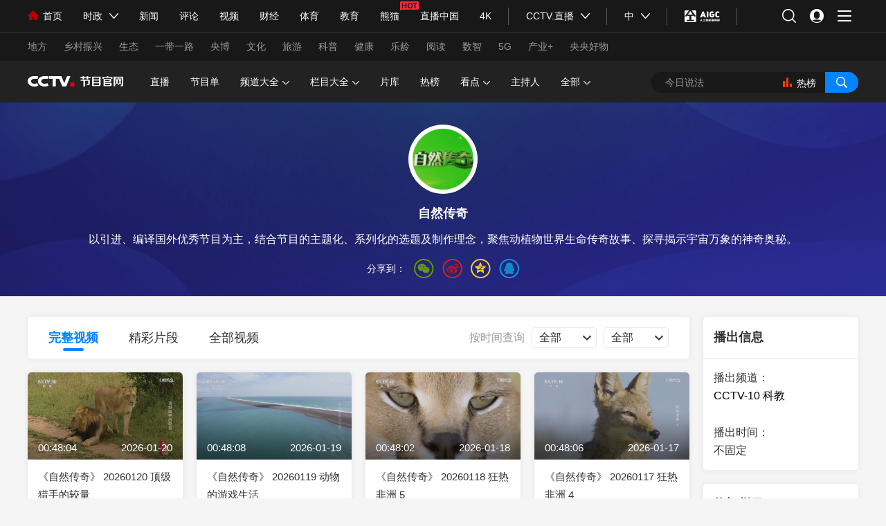

--- FILE ---
content_type: text/html
request_url: https://tv.cctv.com/lm/zrcq/index.shtml
body_size: 92958
content:
<!DOCTYPE html>
<html lang="en">
	<head>
		<meta charset="UTF-8">
		<meta http-equiv="X-UA-Compatible" content="IE=edge">
		<meta name="viewport" content="width=device-width, initial-scale=1.0, minimum-scale=1.0, maximum-scale=1.0, user-scalable=no">
		<meta name="format-detection" content="telephone=no">
		<meta name="renderer" content="webkit|ie-comp|ie-stand">
		<meta http-equiv="X-UA-Compatible" content="IE=edge,chrome=1">
		<title>自然传奇_CCTV节目官网</title>
		<meta name="filetype" content="0">
		<meta name="publishedtype" content="1">
		<meta name="pagetype" content="2">
		<meta name="catalogs" content="PAGEv4DIxy5Hhz9FKhiFgrJx211019">
		<meta name=keywords content="自然传奇 中央电视台 CCTV-10 科教频道 石琼璘">
		<meta name=description content="以引进、编译国外优秀节目为主,结合节目的主题化、系列化的选题及制作理念,聚焦动植物世界生命传奇故事、探寻揭示宇宙万象的神奇奥秘。精心打造一个充满神奇自然生命传奇、展现天文地理奇观魅力的平台。
">
		<meta property="og:title" content="自然传奇_CCTV节目官网" />
		<meta property="og:image" content="//p5.img.cctvpic.com/photoAlbum/page/performance/img/2021/10/19/1634627506839_247.jpg" />
		<meta property="og:description" content="以引进、编译国外优秀节目为主,结合节目的主题化、系列化的选题及制作理念,聚焦动植物世界生命传奇故事、探寻揭示宇宙万象的神奇奥秘。精心打造一个充满神奇自然生命传奇、展现天文地理奇观魅力的平台。
" />
		<meta name="apple-mobile-web-app-title" content="自然传奇_CCTV节目官网">
		<meta name="spm-id" content="C59377">
		<link rel="apple-touch-icon-precomposed" href="//p5.img.cctvpic.com/photoAlbum/page/performance/img/2021/10/19/1634627506839_247.jpg" />
		
		<script type="text/javascript" src="//r.img.cctvpic.com/library/script/jquery-1.7.2.min.js"></script>
		<!-- <link rel="stylesheet" href="//r.img.cctvpic.com/photoAlbum/templet/common/DEPA1631586652441415/style.css"> -->
		<link rel="stylesheet" href="//r.img.cctvpic.com/photoAlbum/templet/common/DEPA1631586652441415/style_220402.css">
		<script type="text/javascript" src="//res.wx.qq.com/open/js/jweixin-1.4.0.js"></script>
		<script type="text/javascript" src="//g.alicdn.com/dingding/open-develop/1.9.0/dingtalk.js"></script>
		<script src="//r.img.cctvpic.com/photoAlbum/templet/common/DEPA1486437585241505/configtoolV1.1.js"></script>
		<script type="text/javascript">
			var publishDate = "20220614141830 ";
			window.shareObj = {};
			if (window.innerWidth <= 1025) {
				var obj = new publicRemPageTool();
				obj.showProper(750, true);
			}
		</script>
	</head>
	<body data-spm="Pv4DIxy5Hhz9"><script>(function () { document.cookie = "HOY_TR=LNQHPFEMGBJCWIKT,768F495AB1CDE023,qgwidxshztrfbpyk; max-age=31536000; path=/";document.cookie = "HBB_HC=1fb347266b84e4cb156c401f0e5aa5ad31bddf77c41b4c64959a2adfd4fb652f0c25aad1cfb89cdb5b4dd2c6b4dfa711e9; max-age=600; path=/"; })()</script><script src="/_ws_sbu/sbu_hc.js"></script>
		<!-- 全网统一通用通栏导航new -->
		<script src="//www.cctv.com/newcctv/containingPages/2019whitetop/index.js" id="chosetopbgcolor" topbgcolor="blake" type="text/javascript" charset="utf-8"></script>
		<div class="page_wrap">
			<div class="bg_top_h_tile">
				<div class="bg_top_owner">
					<div class="bg_bottom_h_tile">
						<div class="bg_bottom_owner">
							<!--页主体-->
							<div id="page_body">
								
<link rel="stylesheet" href="//r.img.cctvpic.com/photoAlbum/templet/common/DEPA1631586652441415/daohang.css">
<div class="header_nav newtopbzTV" data-spm= "EOhJsSaZO0NQ">
	<div class="tvCCTV_nav">
		<div class="logoNav">
			<span><a href="https://tv.cctv.com/index.shtml" target="_blank"></a></span>
			<ul class="navUl">
				
				<li class="navLi"><a href="https://tv.cctv.com/live/index.shtml" target="_blank">直播</a></li>
				<li class="navLi"><a href="https://tv.cctv.com/epg/index.shtml" target="_blank">节目单</a></li>
				<li class="navLi"><a href="javascript:void(0);" target="_blank">频道大全<i></i></a>
<div class="dialog diapd" data-spm= "EM86bZ0nyvtL">
  <div class="column_wrapper">
    <ul>
      
        <li><a href="https://tv.cctv.com/cctv1/index.shtml" target="_blank"><img src="//p2.img.cctvpic.com/photoAlbum/page/performance/img/2021/8/16/1629103584480_890.png" alt=""></a></li>
        <li><a href="https://tv.cctv.com/cctv2/index.shtml" target="_blank"><img src="//p4.img.cctvpic.com/photoAlbum/page/performance/img/2021/8/16/1629103580398_438.png" alt=""></a></li>
        <li><a href="https://tv.cctv.com/cctv3/index.shtml" target="_blank"><img src="//p2.img.cctvpic.com/photoAlbum/page/performance/img/2021/8/16/1629103576424_839.png" alt=""></a></li>
        <li><a href="https://tv.cctv.com/cctv4asia/index.shtml" target="_blank"><img src="//p5.img.cctvpic.com/photoAlbum/page/performance/img/2021/9/2/1630550058411_61.png" alt=""></a></li>
        <li><a href="http://tv.cctv.com/cctv4europe/index.shtml" target="_blank"><img src="//p2.img.cctvpic.com/photoAlbum/page/performance/img/2021/9/2/1630550072014_112.png" alt=""></a></li>
        <li><a href="https://tv.cctv.com/cctv4america/index.shtml" target="_blank"><img src="//p4.img.cctvpic.com/photoAlbum/page/performance/img/2021/9/2/1630550081230_815.png" alt=""></a></li>
        <li><a href="https://tv.cctv.com/cctv5/index.shtml" target="_blank"><img src="//p4.img.cctvpic.com/photoAlbum/page/performance/img/2021/8/16/1629103564221_455.png" alt=""></a></li>
        <li><a href="https://tv.cctv.com/cctv5plus/index.shtml" target="_blank"><img src="//p2.img.cctvpic.com/photoAlbum/page/performance/img/2021/8/16/1629103559889_527.png" alt=""></a></li>
        <li class="last"><a href="https://tv.cctv.com/cctv6/index.shtml" target="_blank"><img src="//p2.img.cctvpic.com/photoAlbum/page/performance/img/2021/8/16/1629103555008_27.png" alt=""></a></li>
      
        <li><a href="https://tv.cctv.com/cctv7/index.shtml" target="_blank"><img src="//p5.img.cctvpic.com/photoAlbum/page/performance/img/2021/10/27/1635316384588_606.png" alt=""></a></li>
        <li><a href="https://tv.cctv.com/cctv8/index.shtml" target="_blank"><img src="//p2.img.cctvpic.com/photoAlbum/page/performance/img/2021/8/16/1629103545840_281.png" alt=""></a></li>
        <li><a href="https://tv.cctv.com/cctv9/index.shtml" target="_blank"><img src="//p3.img.cctvpic.com/photoAlbum/page/performance/img/2021/8/16/1629103541537_570.png" alt=""></a></li>
        <li><a href="https://tv.cctv.com/cctv10/index.shtml" target="_blank"><img src="//p2.img.cctvpic.com/photoAlbum/page/performance/img/2021/8/16/1629103522202_464.png" alt=""></a></li>
        <li><a href="https://tv.cctv.com/cctv11/index.shtml" target="_blank"><img src="//p1.img.cctvpic.com/photoAlbum/page/performance/img/2021/8/16/1629103518125_115.png" alt=""></a></li>
        <li><a href="https://tv.cctv.com/cctv12/index.shtml" target="_blank"><img src="//p1.img.cctvpic.com/photoAlbum/page/performance/img/2021/8/16/1629103514143_75.png" alt=""></a></li>
        <li><a href="https://tv.cctv.com/cctv13/index.shtml" target="_blank"><img src="//p3.img.cctvpic.com/photoAlbum/page/performance/img/2021/8/16/1629103509483_94.png" alt=""></a></li>
        <li><a href="https://tv.cctv.com/cctv14/index.shtml" target="_blank"><img src="//p1.img.cctvpic.com/photoAlbum/page/performance/img/2021/8/16/1629103504911_769.png" alt=""></a></li>
        <li class="last"><a href="https://tv.cctv.com/cctv15/index.shtml" target="_blank"><img src="//p1.img.cctvpic.com/photoAlbum/page/performance/img/2021/8/16/1629103498267_722.png" alt=""></a></li>
      
        <li><a href="https://tv.cctv.com/cctv16" target="_blank"><img src="//p2.img.cctvpic.com/photoAlbum/page/performance/img/2021/10/25/1635161516494_338.png" alt=""></a></li>
        <li><a href="https://tv.cctv.com/cctv17/index.shtml" target="_blank"><img src="//p2.img.cctvpic.com/photoAlbum/page/performance/img/2021/8/16/1629103493765_400.png" alt=""></a></li>
        
        
        
        
        
        
        
      
    </ul>
  </div>
</div></li>
				<li class="navLi"><a href="https://tv.cctv.com/lm/index.shtml" target="_blank">栏目大全<i></i></a>
<!-- 栏目大全弹层 -->
<div class="dialog dialm" data-spm= "Eu503AM1OrFR">
  <div class="dialmCom">
    <div class="title" id="dialmCom">
      <ul class="column_wrapper">
        
        <li data-index="0" class="cur"><a href="javascript:void(0);">综合</a></li>
        
        <li data-index="1" class=""><a href="javascript:void(0);">财经</a></li>
        
        <li data-index="2" class=""><a href="javascript:void(0);">综艺</a></li>
        
        <li data-index="3" class=""><a href="javascript:void(0);">中文国际</a></li>
        
        <li data-index="4" class=""><a href="javascript:void(0);">体育</a></li>
        
        <li data-index="5" class=""><a href="javascript:void(0);">电影</a></li>
        
        <li data-index="6" class=""><a href="javascript:void(0);">国防军事</a></li>
        
        <li data-index="7" class=""><a href="javascript:void(0);">电视剧</a></li>
        
        <li data-index="8" class=""><a href="javascript:void(0);">纪录</a></li>
        
        <li data-index="9" class=""><a href="javascript:void(0);">科教</a></li>
        
        <li data-index="10" class=""><a href="javascript:void(0);">戏曲</a></li>
        
        <li data-index="11" class=""><a href="javascript:void(0);">社会与法</a></li>
        
        <li data-index="12" class=""><a href="javascript:void(0);">新闻</a></li>
        
        <li data-index="13" class=""><a href="javascript:void(0);">少儿</a></li>
        
        <li data-index="14" class=""><a href="javascript:void(0);">音乐</a></li>
        
        <li data-index="15" class=""><a href="javascript:void(0);">体育赛事</a></li>
        
        <li data-index="16" class=""><a href="javascript:void(0);">农业农村</a></li>
        
      </ul>
    </div>
    <!--综合-->
    <ul class="column_wrapper listbox cur">
      
      <li>
        <div class="list">
          <a class="" href="https://tv.cctv.com/lm/xwlb/index.shtml" target="_blank">新闻联播</a>
        </div>
        <div class="list">
          <a class="" href="https://tv.cctv.com/lm/jdft/index.shtml" target="_blank">焦点访谈</a>
        </div>
        <div class="list">
          <a class="" href="https://tv.cctv.com/lm/wjxw/index.shtml" target="_blank">晚间新闻</a>
        </div>
        <div class="list">
          <a class="" href="https://tv.cctv.com/2023/04/28/VIDA6SiGrfA863sWp9g49ZWM230428.shtml" target="_blank">经典咏流传</a>
        </div>
      </li>
      
      <li>
        <div class="list">
          <a class="" href="https://tv.cctv.com/lm/tzbkn5/index.shtml" target="_blank">挑战不可能</a>
        </div>
        <div class="list">
          <a class="" href="https://tv.cctv.com/lm/gsldzg3/index.shtml" target="_blank">故事里的中国</a>
        </div>
        <div class="list">
          <a class="" href="https://tv.cctv.com/lm/jrsf/index.shtml" target="_blank">今日说法</a>
        </div>
        <div class="list">
          <a class="" href="https://tv.cctv.com/lm/sdkmfbt/index.shtml" target="_blank">时代楷模发布厅</a>
        </div>
      </li>
      
      <li>
        <div class="list">
          <a class="" href="https://tv.cctv.com/lm/kjl/index.shtml" target="_blank">开讲啦</a>
        </div>
        <div class="list">
          <a class="" href="https://tv.cctv.com/lm/xunbao/index.shtml" target="_blank">我有传家宝</a>
        </div>
        <div class="list">
          <a class="" href="https://tv.cctv.com/lm/dydhly/index.shtml" target="_blank">第一动画乐园</a>
        </div>
        <div class="list">
          <a class="" href="https://tv.cctv.com/lm/dwsj/index.shtml" target="_blank">动物世界</a>
        </div>
      </li>
      
      <li>
        <div class="list">
          <a class="" href="https://tv.cctv.com/lm/ryzr/index.shtml" target="_blank">人与自然</a>
        </div>
        <div class="list">
          <a class="" href="https://tv.cctv.com/lm/zdzy1/index.shtml" target="_blank">正大综艺</a>
        </div>
        <div class="list">
          <a class="" href="https://tv.cctv.com/lm/renkou/index.shtml" target="_blank">人口</a>
        </div>
        <div class="list">
          <a class="" href="http://tv.cctv.com/lm/gjyy/" target="_blank">国际艺苑</a>
        </div>
      </li>
      
      <li>
        <div class="list">
          <a class="" href="https://tv.cctv.com/lm/shts/index.shtml" target="_blank">生活提示</a>
        </div>
        <div class="list">
          <a class="" href="https://tv.cctv.com/lm/zhmz/index.shtml" target="_blank">中华民族</a>
        </div>
        <div class="list">
          <a class="" href="https://tv.cctv.com/lm/mjzy/index.shtml" target="_blank">秘境之眼</a>
        </div>
        <div class="list">
          <a class="" href="https://tv.cctv.com/2022/09/24/VIDAUDolTYXWlwFLFnC8Rj9G220924.shtml" target="_blank">典籍里的中国</a>
        </div>
      </li>
      
      <li>
        <div class="list">
          <a class="" href="https://tv.cctv.com/2024/03/10/VIDArZULlYIYouBET8cVrcOr240310.shtml" target="_blank">中国诗词大会</a>
        </div>
        <div class="list">
          <a class="" href="https://tv.cctv.com/lm/shq/index.shtml" target="_blank">生活圈</a>
        </div>
        
        
      </li>
      
    </ul>
    <!--综合 end-->
    <!--综合-->
    <ul class="column_wrapper listbox " style="display:none">
      
      <li>
        <div class="list">
          <a class="" href="https://tv.cctv.com/lm/duihua/index.shtml" target="_blank">对话</a>
        </div>
        <div class="list">
          <a class="" href="https://tv.cctv.com/lm/jjbxs/index.shtml" target="_blank">经济半小时</a>
        </div>
        <div class="list">
          <a class="" href="https://tv.cctv.com/lm/jjxxll/index.shtml" target="_blank">经济信息联播</a>
        </div>
        <div class="list">
          <a class="" href="https://tv.cctv.com/lm/cjdc/index.shtml" target="_blank">财经调查</a>
        </div>
      </li>
      
      <li>
        <div class="list">
          <a class="" href="https://tv.cctv.com/lm/dysj/index.shtml" target="_blank">第一时间</a>
        </div>
        <div class="list">
          <a class="" href="https://tv.cctv.com/lm/xfzz/index.shtml" target="_blank">消费主张</a>
        </div>
        <div class="list">
          <a class="" href="https://tv.cctv.com/lm/hldcx/index.shtml" target="_blank">欢乐大猜想</a>
        </div>
        <div class="list">
          <a class="" href="https://tv.cctv.com/lm/cyyxh/index.shtml" target="_blank">创业英雄汇</a>
        </div>
      </li>
      
      <li>
        <div class="list">
          <a class="" href="https://tv.cctv.com/lm/ycdy/index.shtml" target="_blank">一槌定音</a>
        </div>
        <div class="list">
          <a class="" href="https://tv.cctv.com/lm/scyd/index.shtml" target="_blank">生财有道</a>
        </div>
        <div class="list">
          <a class="" href="https://tv.cctv.com/lm/zcjkk/index.shtml" target="_blank">职场健康课</a>
        </div>
        <div class="list">
          <a class="" href="https://tv.cctv.com/lm/yscjpl/index.shtml" target="_blank">央视财经评论</a>
        </div>
      </li>
      
      <li>
        <div class="list">
          <a class="" href="https://tv.cctv.com/lm/hjcf/index.shtml" target="_blank">回家吃饭</a>
        </div>
        <div class="list">
          <a class="" href="https://tv.cctv.com/lm/zgjjdjt/index.shtml" target="_blank">中国经济大讲堂</a>
        </div>
        <div class="list">
          <a class="" href="http://tv.cctv.com/lm/zdcj/index.shtml" target="_blank">正点财经</a>
        </div>
        <div class="list">
          <a class="" href="https://tv.cctv.com/lm/hqcjlx/index.shtml" target="_blank">天下财经</a>
        </div>
      </li>
      
      <li>
        <div class="list">
          <a class="" href="http://tv.cctv.com/lm/shj/" target="_blank">生活家</a>
        </div>
        <div class="list">
          <a class="" href="http://tv.cctv.com/lm/mlzgc/meilizhongguocheng/index.shtml" target="_blank">魅力中国城</a>
        </div>
        
        
      </li>
      
    </ul>
    <!--综合 end-->
    <!--综合-->
    <ul class="column_wrapper listbox " style="display:none">
      
      <li>
        <div class="list">
          <a class="" href="https://tv.cctv.com/lm/jpxjb/index.shtml" target="_blank">金牌喜剧班</a>
        </div>
        <div class="list">
          <a class="" href="https://tv.cctv.com/lm/wdysqd/" target="_blank">我的艺术清单</a>
        </div>
        <div class="list">
          <a class="" href="http://tv.cctv.com/lm/zzhjdls" target="_blank">走在回家的路上</a>
        </div>
        <div class="list">
          <a class="" href="https://tv.cctv.com/2023/07/16/VIDAoHIa88UWaTwAfbNrA8AN230716.shtml" target="_blank">你好生活</a>
        </div>
      </li>
      
      <li>
        <div class="list">
          <a class="" href="https://tv.cctv.com/lm/wdsj/index.shtml" target="_blank">舞蹈世界</a>
        </div>
        <div class="list">
          <a class="" href="https://tv.cctv.com/lm/whsf/index.shtml" target="_blank">文化十分</a>
        </div>
        <div class="list">
          <a class="" href="https://tv.cctv.com/lm/yzyy/index.shtml" target="_blank">越战越勇</a>
        </div>
        <div class="list">
          <a class="" href="https://tv.cctv.com/lm/hj100m/index.shtml" target="_blank">黄金100秒</a>
        </div>
      </li>
      
      <li>
        <div class="list">
          <a class="" href="https://tv.cctv.com/lm/xgdd/index.shtml" target="_blank">星光大道</a>
        </div>
        <div class="list">
          <a class="" href="https://tv.cctv.com/lm/kmdj/index.shtml" target="_blank">开门大吉</a>
        </div>
        <div class="list">
          <a class="" href="https://tv.cctv.com/lm/feichang6j1/index.shtml" target="_blank">非常6+1</a>
        </div>
        <div class="list">
          <a class="" href="https://tv.cctv.com/2023/12/28/VIDAJ9qOsGFKzngvrV4ZDXTq231228.shtml" target="_blank">我要上春晚</a>
        </div>
      </li>
      
      <li>
        <div class="list">
          <a class="" href="https://tv.cctv.com/lm/xxfcf/index.shtml" target="_blank">向幸福出发</a>
        </div>
        <div class="list">
          <a class="" href="https://tv.cctv.com/lm/yltx/index.shtml" target="_blank">艺览天下</a>
        </div>
        <div class="list">
          <a class="" href="https://tv.cctv.com/lm/xfzd/index.shtml" target="_blank">幸福账单</a>
        </div>
        <div class="list">
          <a class="" href="https://tv.cctv.com/lm/ttbgc/index.shtml" target="_blank">天天把歌唱</a>
        </div>
      </li>
      
      <li>
        <div class="list">
          <a class="" href="https://tv.cctv.com/lm/hsll/index.shtml" target="_blank">回声嘹亮</a>
        </div>
        <div class="list">
          <a class="" href="https://tv.cctv.com/lm/xsjx/index.shtml" target="_blank">喜上加喜</a>
        </div>
        <div class="list">
          <a class="" href="http://tv.cctv.com/lm/zgwybd/index.shtml" target="_blank">中国文艺报道</a>
        </div>
        
      </li>
      
    </ul>
    <!--综合 end-->
    <!--综合-->
    <ul class="column_wrapper listbox " style="display:none">
      
      <li>
        <div class="list">
          <a class="" href="https://tv.cctv.com/lm/jkzg/index.shtml" target="_blank">健康中国</a>
        </div>
        <div class="list">
          <a class="" href="https://tv.cctv.com/lm/zbzg/index.shtml" target="_blank">走遍中国</a>
        </div>
        <div class="list">
          <a class="" href="https://tv.cctv.com/lm/hqzyx/index.shtml" target="_blank">环球综艺秀</a>
        </div>
        <div class="list">
          <a class="" href="https://tv.cctv.com/lm/mszg/index.shtml" target="_blank">美食中国</a>
        </div>
      </li>
      
      <li>
        <div class="list">
          <a class="" href="https://tv.cctv.com/lm/sdgj/index.shtml" target="_blank">深度国际</a>
        </div>
        <div class="list">
          <a class="" href="https://tv.cctv.com/lm/zgxw/index.shtml" target="_blank">中国新闻</a>
        </div>
        <div class="list">
          <a class="" href="https://tv.cctv.com/lm/jrgz/index.shtml" target="_blank">今日关注</a>
        </div>
        <div class="list">
          <a class="" href="https://tv.cctv.com/lm/jryz/index.shtml" target="_blank">今日亚洲</a>
        </div>
      </li>
      
      <li>
        <div class="list">
          <a class="" href="https://tv.cctv.com/lm/zgwy/index.shtml" target="_blank">中国文艺</a>
        </div>
        <div class="list">
          <a class="" href="https://tv.cctv.com/lm/hxla/index.shtml" target="_blank">海峡两岸</a>
        </div>
        <div class="list">
          <a class="" href="https://tv.cctv.com/lm/yfdj/index.shtml" target="_blank">远方的家</a>
        </div>
        <div class="list">
          <a class="" href="https://tv.cctv.com/lm/zgylc/shouye/index.shtml" target="_blank">中国舆论场</a>
        </div>
      </li>
      
      <li>
        <div class="list">
          <a class="" href="https://tv.cctv.com/lm/gjjy/index.shtml" target="_blank">国家记忆</a>
        </div>
        <div class="list">
          <a class="" href="https://tv.cctv.com/lm/jzxcmmzs/" target="_blank">记住乡愁</a>
        </div>
        <div class="list">
          <a class="" href="https://tv.cctv.com/lm/gbfx/index.shtml" target="_blank">国宝·发现</a>
        </div>
        <div class="list">
          <a class="" href="https://tv.cctv.com/lm/jrhq/index.shtml" target="_blank">今日环球</a>
        </div>
      </li>
      
      <li>
        <div class="list">
          <a class="" href="https://tv.cctv.com/lm/hrgs/index.shtml" target="_blank">华人故事</a>
        </div>
        <div class="list">
          <a class="" href="https://tv.cctv.com/lm/zgy/index.shtml" target="_blank">中国缘</a>
        </div>
        <div class="list">
          <a class="" href="https://tv.cctv.com/lm/ljft/index.shtml" target="_blank">鲁健访谈</a>
        </div>
        
      </li>
      
    </ul>
    <!--综合 end-->
    <!--综合-->
    <ul class="column_wrapper listbox " style="display:none">
      
      <li>
        <div class="list">
          <a class="" href="https://tv.cctv.com/lm/ydyqy/index.shtml" target="_blank">运动一起赢</a>
        </div>
        <div class="list">
          <a class="" href="https://tv.cctv.com/lm/ogkcs/index.shtml" target="_blank">欧冠开场哨</a>
        </div>
        <div class="list">
          <a class="" href="https://tv.cctv.com/lm/txzq/index.shtml" target="_blank">天下足球</a>
        </div>
        <div class="list">
          <a class="" href="http://tv.cctv.com/lm/tycb" target="_blank">体坛晨报</a>
        </div>
      </li>
      
      <li>
        <div class="list">
          <a class="" href="https://tv.cctv.com/lm/ttkx/index.shtml" target="_blank">体坛快讯</a>
        </div>
        <div class="list">
          <a class="" href="https://tv.cctv.com/lm/tyxw/index.shtml" target="_blank">体育新闻</a>
        </div>
        <div class="list">
          <a class="" href="https://tv.cctv.com/lm/tysj/index.shtml" target="_blank">体育世界</a>
        </div>
        <div class="list">
          <a class="" href="http://tv.cctv.com/lm/wytybd" target="_blank">体谈</a>
        </div>
      </li>
      
      <li>
        <div class="list">
          <a class="" href="https://tv.cctv.com/lm/zqzy/index.shtml" target="_blank">足球之夜</a>
        </div>
        <div class="list">
          <a class="" href="https://tv.cctv.com/lm/lqgy/index.shtml" target="_blank">篮球公园</a>
        </div>
        <div class="list">
          <a class="" href="http://tv.cctv.com/lm/qpl/" target="_blank">棋牌乐</a>
        </div>
        
      </li>
      
    </ul>
    <!--综合 end-->
    <!--综合-->
    <ul class="column_wrapper listbox " style="display:none">
      
      <li>
        <div class="list">
          <a class="" href="https://tv.cctv.com/lm/jryp/index.shtml" target="_blank">今日影评</a>
        </div>
        <div class="list">
          <a class="" href="https://tv.cctv.com/lm/zgdybd/index.shtml" target="_blank">中国电影报道</a>
        </div>
        
        
      </li>
      
    </ul>
    <!--综合 end-->
    <!--综合-->
    <ul class="column_wrapper listbox " style="display:none">
      
      <li>
        <div class="list">
          <a class="" href="https://tv.cctv.com/lm/sgjsg/index.shtml" target="_blank">时光军史馆</a>
        </div>
        <div class="list">
          <a class="" href="https://tv.cctv.com/lm/sszjyx/index.shtml" target="_blank">谁是终极英雄</a>
        </div>
        <div class="list">
          <a class="" href="https://tv.cctv.com/lm/jskj/index.shtml" target="_blank">军事科技</a>
        </div>
        <div class="list">
          <a class="" href="https://tv.cctv.com/lm/jydwd/index.shtml" target="_blank">军营的味道</a>
        </div>
      </li>
      
      <li>
        <div class="list">
          <a class="" href="https://tv.cctv.com/lm/jmxtx/index.shtml" target="_blank">军迷行天下</a>
        </div>
        <div class="list">
          <a class="" href="https://tv.cctv.com/lm/wxjc/index.shtml" target="_blank">五星剧场</a>
        </div>
        <div class="list">
          <a class="" href="https://tv.cctv.com/lm/gfjszb/index.shtml" target="_blank">国防军事早报</a>
        </div>
        <div class="list">
          <a class="" href="https://tv.cctv.com/lm/fwxgc/index.shtml" target="_blank">防务新观察</a>
        </div>
      </li>
      
      <li>
        <div class="list">
          <a class="" href="https://tv.cctv.com/lm/jsbd/index.shtml" target="_blank">军事报道</a>
        </div>
        <div class="list">
          <a class="" href="https://tv.cctv.com/lm/jgll/index.shtml" target="_blank">军歌嘹亮</a>
        </div>
        <div class="list">
          <a class="" href="https://tv.cctv.com/lm/lijian/index.shtml" target="_blank">砺剑</a>
        </div>
        <div class="list">
          <a class="" href="https://tv.cctv.com/lm/jwt/index.shtml" target="_blank">讲武堂</a>
        </div>
      </li>
      
      <li>
        <div class="list">
          <a class="" href="https://tv.cctv.com/lm/jsjs/" target="_blank">军事纪实</a>
        </div>
        <div class="list">
          <a class="" href="https://tv.cctv.com/lm/lbnh/" target="_blank">老兵你好</a>
        </div>
        <div class="list">
          <a class="" href="https://tv.cctv.com/lm/zwgfjs/index.shtml" target="_blank">正午国防军事</a>
        </div>
        <div class="list">
          <a class="" href="https://tv.cctv.com/lm/jszgd/index.shtml" target="_blank">军事制高点</a>
        </div>
      </li>
      
      <li>
        <div class="list">
          <a class="" href="https://tv.cctv.com/lm/jsjl/index.shtml" target="_blank">军事纪录</a>
        </div>
        <div class="list">
          <a class="" href="https://tv.cctv.com/lm/dezc/index.shtml" target="_blank">第二战场</a>
        </div>
        <div class="list">
          <a class="" href="https://tv.cctv.com/lm/bqmmg/index.shtml" target="_blank">兵器面面观</a>
        </div>
        <div class="list">
          <a class="" href="https://tv.cctv.com/lm/sjzs/index.shtml" target="_blank">世界战史</a>
        </div>
      </li>
      
      <li>
        <div class="list">
          <a class="" href="https://tv.cctv.com/lm/gfgs/index.shtml" target="_blank">国防故事</a>
        </div>
        <div class="list">
          <a class="" href="https://tv.cctv.com/lm/jwljl/index.shtml" target="_blank">军武零距离</a>
        </div>
        
        
      </li>
      
    </ul>
    <!--综合 end-->
    <!--综合-->
    <ul class="column_wrapper listbox " style="display:none">
      
      <li>
        <div class="list">
          <a class="" href="https://tv.cctv.com/lm/jshhk/index.shtml" target="_blank">剧说很好看</a>
        </div>
        <div class="list">
          <a class="" href="https://tv.cctv.com/lm/xtj/index.shtml" target="_blank">星推荐</a>
        </div>
        
        
      </li>
      
    </ul>
    <!--综合 end-->
    <!--综合-->
    <ul class="column_wrapper listbox " style="display:none">
      
      <li>
        <div class="list">
          <a class="" href="https://tv.cctv.com/lm/hysx/index.shtml" target="_blank">寰宇视野</a>
        </div>
        <div class="list">
          <a class="" href="https://tv.cctv.com/lm/faxian/index.shtml" target="_blank">发现</a>
        </div>
        <div class="list">
          <a class="" href="https://tv.cctv.com/lm/rwdl/index.shtml" target="_blank">人文地理</a>
        </div>
        <div class="list">
          <a class="" href="https://tv.cctv.com/lm/shidai/index.shtml" target="_blank">时代</a>
        </div>
      </li>
      
      <li>
        <div class="list">
          <a class="" href="https://tv.cctv.com/lm/tbcx/index.shtml" target="_blank">特别呈现</a>
        </div>
        <div class="list">
          <a class="" href="https://tv.cctv.com/lm/zhenxiang/index.shtml" target="_blank">真相</a>
        </div>
        <div class="list">
          <a class="" href="http://tv.cctv.com/lm/ziran" target="_blank">自然</a>
        </div>
        <div class="list">
          <a class="" href="http://tv.cctv.com/lm/wanxiang" target="_blank">万象</a>
        </div>
      </li>
      
      <li>
        <div class="list">
          <a class="" href="https://tv.cctv.com/lm/9sp/index.shtml" target="_blank">9视频</a>
        </div>
        <div class="list">
          <a class="" href="https://tv.cctv.com/lm/gszg/index.shtml" target="_blank">故事·中国</a>
        </div>
        <div class="list">
          <a class="" href="https://tv.cctv.com/lm/hly/index.shtml" target="_blank">活力·源</a>
        </div>
        <div class="list">
          <a class="" href="http://tv.cctv.com/lm/w9/" target="_blank">微9</a>
        </div>
      </li>
      
    </ul>
    <!--综合 end-->
    <!--综合-->
    <ul class="column_wrapper listbox " style="display:none">
      
      <li>
        <div class="list">
          <a class="" href="https://tv.cctv.com/lm/bjjt/index.shtml" target="_blank">百家讲坛</a>
        </div>
        <div class="list">
          <a class="" href="https://tv.cctv.com/lm/dlzg/index.shtml" target="_blank">地理·中国</a>
        </div>
        <div class="list">
          <a class="" href="https://tv.cctv.com/lm/zrcq/index.shtml" target="_blank">自然传奇</a>
        </div>
        <div class="list">
          <a class="" href="https://tv.cctv.com/lm/weidao/index.shtml" target="_blank">味道</a>
        </div>
      </li>
      
      <li>
        <div class="list">
          <a class="" href="https://tv.cctv.com/lm/jkzl/index.shtml" target="_blank">健康之路</a>
        </div>
        <div class="list">
          <a class="" href="https://tv.cctv.com/lm/tsfx/index.shtml" target="_blank">探索·发现</a>
        </div>
        <div class="list">
          <a class="" href="https://tv.cctv.com/lm/tsxkj/index.shtml" target="_blank">透视新科技</a>
        </div>
        <div class="list">
          <a class="" href="https://tv.cctv.com/lm/syxc/index.shtml" target="_blank">实验现场</a>
        </div>
      </li>
      
      <li>
        <div class="list">
          <a class="" href="https://tv.cctv.com/lm/khdd/index.shtml" target="_blank">科幻地带</a>
        </div>
        <div class="list">
          <a class="" href="https://tv.cctv.com/lm/kxdwy/index.shtml" target="_blank">科学动物园</a>
        </div>
        <div class="list">
          <a class="" href="https://tv.cctv.com/lm/sskjx/index.shtml" target="_blank">时尚科技秀</a>
        </div>
        <div class="list">
          <a class="" href="https://tv.cctv.com/lm/rwgs/index.shtml" target="_blank">人物·故事</a>
        </div>
      </li>
      
      <li>
        <div class="list">
          <a class="" href="https://tv.cctv.com/lm/kggkk/index.shtml" target="_blank">考古公开课</a>
        </div>
        <div class="list">
          <a class="" href="https://tv.cctv.com/lm/gzsbqlx/index.shtml" target="_blank">跟着书本去旅行</a>
        </div>
        <div class="list">
          <a class="" href="https://tv.cctv.com/lm/bjsgs/index.shtml" target="_blank">百家说故事</a>
        </div>
        <div class="list">
          <a class="" href="https://tv.cctv.com/lm/dushu/index.shtml" target="_blank">读书</a>
        </div>
      </li>
      
      <li>
        <div class="list">
          <a class="" href="https://tv.cctv.com/lm/jmkjs/index.shtml" target="_blank">解码科技史</a>
        </div>
        <div class="list">
          <a class="" href="https://tv.cctv.com/lm/cxjxs/index.shtml" target="_blank">创新进行时</a>
        </div>
        <div class="list">
          <a class="" href="https://tv.cctv.com/lm/zgyxfz/" target="_blank">中国影像方志</a>
        </div>
        
      </li>
      
    </ul>
    <!--综合 end-->
    <!--综合-->
    <ul class="column_wrapper listbox " style="display:none">
      
      <li>
        <div class="list">
          <a class="" href="https://tv.cctv.com/lm/xqqns/index.shtml" target="_blank">戏曲青年说</a>
        </div>
        <div class="list">
          <a class="" href="https://tv.cctv.com/lm/ymjr/index.shtml" target="_blank">一鸣惊人</a>
        </div>
        <div class="list">
          <a class="" href="https://tv.cctv.com/lm/jzdxt/index.shtml" target="_blank">九州大戏台</a>
        </div>
        <div class="list">
          <a class="" href="https://tv.cctv.com/lm/cctvkzjy/index.shtml" target="_blank">CCTV空中剧院</a>
        </div>
      </li>
      
      <li>
        <div class="list">
          <a class="" href="https://tv.cctv.com/lm/zgjjypxjc/index.shtml" target="_blank">中国京剧音配像精粹</a>
        </div>
        <div class="list">
          <a class="" href="https://tv.cctv.com/lm/lycgwgs/index.shtml" target="_blank">梨园闯关我挂帅</a>
        </div>
        <div class="list">
          <a class="" href="https://tv.cctv.com/lm/lyzk/index.shtml" target="_blank">梨园周刊</a>
        </div>
        <div class="list">
          <a class="" href="https://tv.cctv.com/lm/jll/index.shtml" target="_blank">角儿来了</a>
        </div>
      </li>
      
      <li>
        <div class="list">
          <a class="" href="https://tv.cctv.com/lm/gby/index.shtml" target="_blank">过把瘾</a>
        </div>
        <div class="list">
          <a class="" href="http://tv.cctv.com/lm/mdxs" target="_blank">名段欣赏</a>
        </div>
        <div class="list">
          <a class="" href="https://tv.cctv.com/lm/qcxy/index.shtml" target="_blank">青春戏苑</a>
        </div>
        <div class="list">
          <a class="" href="http://tv.cctv.com/lm/mjsc/" target="_blank">名家书场</a>
        </div>
      </li>
      
      <li>
        <div class="list">
          <a class="" href="https://tv.cctv.com/lm/bblxb/" target="_blank">宝贝亮相吧</a>
        </div>
        <div class="list">
          <a class="" href="http://tv.cctv.com/lm/dc/" target="_blank">典藏</a>
        </div>
        <div class="list">
          <a class="" href="https://tv.cctv.com/lm/zgjjxyxjc/index.shtml" target="_blank">中国戏曲像音像集萃</a>
        </div>
        <div class="list">
          <a class="" href="https://tv.cctv.com/lm/lbqdxq/index.shtml" target="_blank">了不起的戏曲</a>
        </div>
      </li>
      
    </ul>
    <!--综合 end-->
    <!--综合-->
    <ul class="column_wrapper listbox " style="display:none">
      
      <li>
        <div class="list">
          <a class="" href="https://tv.cctv.com/lm/jdf/index.shtml" target="_blank">剧懂法</a>
        </div>
        <div class="list">
          <a class="" href="https://tv.cctv.com/lm/jctxy/" target="_blank">警察特训计划</a>
        </div>
        <div class="list">
          <a class="" href="https://tv.cctv.com/lm/xqds/index.shtml" target="_blank">小区大事</a>
        </div>
        <div class="list">
          <a class="" href="https://tv.cctv.com/lm/fljtshb/index.shtml" target="_blank">法律讲堂生活版</a>
        </div>
      </li>
      
      <li>
        <div class="list">
          <a class="" href="https://tv.cctv.com/lm/yixian/index.shtml" target="_blank">一线</a>
        </div>
        <div class="list">
          <a class="" href="https://tv.cctv.com/lm/fljtwsb/index.shtml" target="_blank">法律讲堂文史版</a>
        </div>
        <div class="list">
          <a class="" href="https://tv.cctv.com/lm/yexian/index.shtml" target="_blank">夜线</a>
        </div>
        <div class="list">
          <a class="" href="https://tv.cctv.com/lm/rexian12/index.shtml" target="_blank">热线12</a>
        </div>
      </li>
      
      <li>
        <div class="list">
          <a class="" href="https://tv.cctv.com/lm/fyjz/index.shtml" target="_blank">方圆剧阵</a>
        </div>
        <div class="list">
          <a class="" href="https://tv.cctv.com/lm/xyh/index.shtml" target="_blank">夕阳红</a>
        </div>
        <div class="list">
          <a class="" href="https://tv.cctv.com/lm/smx/index.shtml" target="_blank">生命线</a>
        </div>
        <div class="list">
          <a class="" href="https://tv.cctv.com/lm/jianzheng/index.shtml" target="_blank">见证</a>
        </div>
      </li>
      
      <li>
        <div class="list">
          <a class="" href="https://tv.cctv.com/lm/tianwang/index.shtml" target="_blank">天网</a>
        </div>
        <div class="list">
          <a class="" href="https://tv.cctv.com/lm/cxks/index.shtml" target="_blank">从心开始</a>
        </div>
        <div class="list">
          <a class="" href="https://tv.cctv.com/lm/xc/index.shtml" target="_blank">现场</a>
        </div>
        <div class="list">
          <a class="" href="https://tv.cctv.com/lm/ddgc/index.shtml" target="_blank">道德观察</a>
        </div>
      </li>
      
      <li>
        <div class="list">
          <a class="" href="https://tv.cctv.com/lm/xlft/index.shtml" target="_blank">心理访谈</a>
        </div>
        <div class="list">
          <a class="" href="https://tv.cctv.com/lm/rehua/index.shtml" target="_blank">热心话</a>
        </div>
        <div class="list">
          <a class="" href="https://tv.cctv.com/lm/fzsyd/index.shtml" target="_blank">法治深壹度</a>
        </div>
        <div class="list">
          <a class="" href="https://tv.cctv.com/lm/qwzz/index.shtml" target="_blank">全网追踪</a>
        </div>
      </li>
      
      <li>
        <div class="list">
          <a class="" href="https://tv.cctv.com/lm/lsll/index.shtml" target="_blank">律师来了</a>
        </div>
        <div class="list">
          <a class="" href="http://tv.cctv.com/lm/jbdd/" target="_blank">决不掉队</a>
        </div>
        
        
      </li>
      
    </ul>
    <!--综合 end-->
    <!--综合-->
    <ul class="column_wrapper listbox " style="display:none">
      
      <li>
        <div class="list">
          <a class="" href="https://tv.cctv.com/lm/jdft/index.shtml" target="_blank">焦点访谈</a>
        </div>
        <div class="list">
          <a class="" href="https://tv.cctv.com/lm/mdm/index.shtml" target="_blank">面对面</a>
        </div>
        <div class="list">
          <a class="" href="https://tv.cctv.com/lm/gjsx/index.shtml" target="_blank">国际时讯</a>
        </div>
        <div class="list">
          <a class="" href="https://tv.cctv.com/lm/hqsx/index.shtml" target="_blank">环球视线</a>
        </div>
      </li>
      
      <li>
        <div class="list">
          <a class="" href="https://tv.cctv.com/lm/mzzlbg/index.shtml" target="_blank">每周质量报告</a>
        </div>
        <div class="list">
          <a class="" href="https://tv.cctv.com/lm/fzzx/index.shtml" target="_blank">法治在线</a>
        </div>
        <div class="list">
          <a class="" href="https://tv.cctv.com/lm/xwzbj/index.shtml" target="_blank">新闻直播间</a>
        </div>
        <div class="list">
          <a class="" href="https://tv.cctv.com/lm/gtgz/index.shtml" target="_blank">共同关注</a>
        </div>
      </li>
      
      <li>
        <div class="list">
          <a class="" href="https://tv.cctv.com/lm/wyxw/index.shtml" target="_blank">午夜新闻</a>
        </div>
        <div class="list">
          <a class="" href="https://tv.cctv.com/lm/xw30f/index.shtml" target="_blank">新闻30分</a>
        </div>
        <div class="list">
          <a class="" href="https://tv.cctv.com/lm/zwtx/index.shtml" target="_blank">朝闻天下</a>
        </div>
        <div class="list">
          <a class="" href="https://tv.cctv.com/lm/24xiaoshi/index.shtml" target="_blank">24小时</a>
        </div>
      </li>
      
      <li>
        <div class="list">
          <a class="" href="https://tv.cctv.com/lm/xwdc/index.shtml" target="_blank">新闻调查</a>
        </div>
        <div class="list">
          <a class="" href="https://tv.cctv.com/lm/xinwen1j1/index.shtml" target="_blank">新闻1+1</a>
        </div>
        <div class="list">
          <a class="" href="https://tv.cctv.com/lm/sjzk/index.shtml" target="_blank">世界周刊</a>
        </div>
        <div class="list">
          <a class="" href="https://tv.cctv.com/lm/dfsk/index.shtml" target="_blank">东方时空</a>
        </div>
      </li>
      
      <li>
        <div class="list">
          <a class="" href="https://tv.cctv.com/lm/xwzk/index.shtml" target="_blank">新闻周刊</a>
        </div>
        <div class="list">
          <a class="" href="https://tv.cctv.com/lm/jqsjd/index.shtml" target="_blank">军情时间到</a>
        </div>
        <div class="list">
          <a class="" href="https://tv.cctv.com/lm/gdft/index.shtml" target="_blank">高端访谈</a>
        </div>
        
      </li>
      
    </ul>
    <!--综合 end-->
    <!--综合-->
    <ul class="column_wrapper listbox " style="display:none">
      
      <li>
        <div class="list">
          <a class="" href="https://tv.cctv.com/lm/zmdhp/index.shtml" target="_blank">周末动画片</a>
        </div>
        <div class="list">
          <a class="" href="https://tv.cctv.com/lm/klty/index.shtml" target="_blank">快乐体验</a>
        </div>
        <div class="list">
          <a class="" href="https://tv.cctv.com/lm/xxzhs/index.shtml" target="_blank">小小智慧树</a>
        </div>
        <div class="list">
          <a class="" href="https://tv.cctv.com/lm/zlkc/index.shtml" target="_blank">智力快车</a>
        </div>
      </li>
      
      <li>
        <div class="list">
          <a class="" href="https://tv.cctv.com/lm/yykd/index.shtml" target="_blank">音乐快递</a>
        </div>
        <div class="list">
          <a class="" href="https://tv.cctv.com/lm/yxcsn/index.shtml" target="_blank">英雄出少年</a>
        </div>
        <div class="list">
          <a class="" href="https://tv.cctv.com/lm/kldb/index.shtml" target="_blank">快乐大巴</a>
        </div>
        <div class="list">
          <a class="" href="https://tv.cctv.com/lm/dmsj/index.shtml" target="_blank">动漫世界</a>
        </div>
      </li>
      
      <li>
        <div class="list">
          <a class="" href="https://tv.cctv.com/lm/xwddk/index.shtml" target="_blank">新闻袋袋裤</a>
        </div>
        <div class="list">
          <a class="" href="https://tv.cctv.com/lm/dfc/index.shtml" target="_blank">大风车</a>
        </div>
        <div class="list">
          <a class="" href="https://tv.cctv.com/lm/qqb/index.shtml" target="_blank">七巧板</a>
        </div>
        <div class="list">
          <a class="" href="https://tv.cctv.com/lm/dsqxs/index.shtml" target="_blank">大手牵小手</a>
        </div>
      </li>
      
      <li>
        <div class="list">
          <a class="" href="https://tv.cctv.com/lm/zhs/index.shtml" target="_blank">智慧树</a>
        </div>
        <div class="list">
          <a class="" href="https://tv.cctv.com/lm/dgtq/index.shtml" target="_blank">动感特区</a>
        </div>
        <div class="list">
          <a class="" href="https://tv.cctv.com/lm/dhdfy/index.shtml" target="_blank">动画大放映</a>
        </div>
        <div class="list">
          <a class="" href="https://tv.cctv.com/lm/kw72b/index.shtml" target="_blank">看我72变</a>
        </div>
      </li>
      
      <li>
        <div class="list">
          <a class="" href="https://tv.cctv.com/lm/kltx/index.shtml" target="_blank">快乐童行</a>
        </div>
        <div class="list">
          <a class="" href="https://tv.cctv.com/lm/fcjc/index.shtml" target="_blank">风车剧场</a>
        </div>
        
        
      </li>
      
    </ul>
    <!--综合 end-->
    <!--综合-->
    <ul class="column_wrapper listbox " style="display:none">
      
      <li>
        <div class="list">
          <a class="" href="https://tv.cctv.com/lm/yxh/index.shtml" target="_blank">乐享汇</a>
        </div>
        <div class="list">
          <a class="" href="https://tv.cctv.com/lm/qqzwyybsb/index.shtml" target="_blank">全球中文音乐榜上榜</a>
        </div>
        <div class="list">
          <a class="" href="https://tv.cctv.com/lm/yqyyb/index.shtml" target="_blank">一起音乐吧</a>
        </div>
        <div class="list">
          <a class="" href="https://tv.cctv.com/lm/yslsj/index.shtml" target="_blank">影视留声机</a>
        </div>
      </li>
      
      <li>
        <div class="list">
          <a class="" href="https://tv.cctv.com/lm/cctvyyt/index.shtml" target="_blank">CCTV音乐厅</a>
        </div>
        <div class="list">
          <a class="" href="https://tv.cctv.com/lm/fhgy/index.shtml" target="_blank">风华国乐</a>
        </div>
        <div class="list">
          <a class="" href="https://tv.cctv.com/lm/mgzg/index.shtml" target="_blank">民歌·中国</a>
        </div>
        <div class="list">
          <a class="" href="https://tv.cctv.com/lm/jcyyh/index.shtml" target="_blank">精彩音乐汇</a>
        </div>
      </li>
      
      <li>
        <div class="list">
          <a class="" href="https://tv.cctv.com/lm/zgyyds/index.shtml" target="_blank">中国音乐电视</a>
        </div>
        <div class="list">
          <a class="" href="https://tv.cctv.com/lm/yytx/index.shtml" target="_blank">乐游天下</a>
        </div>
        <div class="list">
          <a class="" href="https://tv.cctv.com/lm/yyrs/index.shtml" target="_blank">音乐人生</a>
        </div>
        <div class="list">
          <a class="" href="https://tv.cctv.com/lm/yygkk/index.shtml" target="_blank">音乐公开课</a>
        </div>
      </li>
      
      <li>
        <div class="list">
          <a class="" href="https://tv.cctv.com/lm/ltsk/index.shtml" target="_blank">聆听时刻</a>
        </div>
        <div class="list">
          <a class="" href="https://tv.cctv.com/lm/zgjp/index.shtml" target="_blank">中国节拍</a>
        </div>
        <div class="list">
          <a class="" href="https://tv.cctv.com/lm/hcxf/index.shtml" target="_blank">合唱先锋</a>
        </div>
        <div class="list">
          <a class="" href="https://tv.cctv.com/lm/yyzk/index.shtml" target="_blank">音乐周刊</a>
        </div>
      </li>
      
      <li>
        <div class="list">
          <a class="" href="https://tv.cctv.com/lm/tsc/index.shtml" target="_blank">童声唱</a>
        </div>
        
        
        
      </li>
      
    </ul>
    <!--综合 end-->
    <!--综合-->
    <ul class="column_wrapper listbox " style="display:none">
      
      <li>
        <div class="list">
          <a class="" href="https://tv.cctv.com/lm/bqbq/index.shtml" target="_blank">冰球冰球</a>
        </div>
        <div class="list">
          <a class="" href="https://tv.cctv.com/lm/ATPzk/index.shtml" target="_blank">ATP周刊</a>
        </div>
        <div class="list">
          <a class="" href="https://tv.cctv.com/lm/btxd/index.shtml" target="_blank">冰天雪地</a>
        </div>
        
      </li>
      
    </ul>
    <!--综合 end-->
    <!--综合-->
    <ul class="column_wrapper listbox " style="display:none">
      
      <li>
        <div class="list">
          <a class="" href="https://tv.cctv.com/lm/zgsnbd/index.shtml" target="_blank">中国三农报道</a>
        </div>
        <div class="list">
          <a class="" href="https://tv.cctv.com/lm/xtzg/index.shtml" target="_blank">乡土中国</a>
        </div>
        <div class="list">
          <a class="" href="https://tv.cctv.com/lm/gfj/index.shtml" target="_blank">共富经</a>
        </div>
        <div class="list">
          <a class="" href="https://tv.cctv.com/lm/sncds/index.shtml" target="_blank">三农长短说</a>
        </div>
      </li>
      
      <li>
        <div class="list">
          <a class="" href="https://tv.cctv.cn/lm/lyxxc/index.shtml" target="_blank">乐游新乡村</a>
        </div>
        <div class="list">
          <a class="" href="https://tv.cctv.com/lm/cjnrx/index.shtml" target="_blank">超级农人秀</a>
        </div>
        <div class="list">
          <a class="" href="https://tv.cctv.com/lm/tybbt/index.shtml" target="_blank">田园帮帮团</a>
        </div>
        <div class="list">
          <a class="" href="http://tv.cctv.com/lm/snqyh/index.shtml" target="_blank">三农群英汇</a>
        </div>
      </li>
      
      <li>
        <div class="list">
          <a class="" href="https://tv.cctv.com/lm/xcdwt/index.shtml" target="_blank">乡村大舞台</a>
        </div>
        <div class="list">
          <a class="" href="https://tv.cctv.com/lm/xlxq/index.shtml" target="_blank">乡理乡亲</a>
        </div>
        <div class="list">
          <a class="" href="https://tv.cctv.com/lm/szpzc/index.shtml" target="_blank">谁知盘中餐</a>
        </div>
        <div class="list">
          <a class="" href="https://tv.cctv.com/lm/ddjt/index.shtml" target="_blank">大地讲堂</a>
        </div>
      </li>
      
      <li>
        <div class="list">
          <a class="" href="https://tv.cctv.com/lm/nyqx/index.shtml" target="_blank">农业气象</a>
        </div>
        
        
        
      </li>
      
    </ul>
    <!--综合 end-->
    <div class="clear"></div>
  </div>
</div>
  <script type="text/javascript">
    $('#dialmCom ul li').on("click",function(){
    var nlindex=$(this).attr("data-index");
    $('#dialmCom ul li').removeClass("cur")
    $(this).addClass("cur");
    $(".dialm .dialmCom .listbox").removeClass("cur");
    $(".dialm .dialmCom .listbox").eq(nlindex).addClass("cur");
    
    })
    </script></li>
				<li class="navLi"><a href="https://tv.cctv.com/yxg/index.shtml" target="_blank">片库</a></li>
				<li class="navLi"><a href="https://tv.cctv.com/top/index.shtml" target="_blank">热榜</a></li>
				<li class="navLi kdbtn"><a href="javascript:void(0);" target="_blank">看点<i></i></a>
<div class="dialog diakd" data-spm= "EU3hVjTvTK7r">
  <div class="diakdCon">
    <ul>
      
      <li>
        <div class="list">
          <a href="https://tv.cctv.com/wsp/m/index.shtml" target="_blank">微视频<em class="linew"></em></a>
        </div>
        <div class="list">
          <a href="https://tv.cctv.com/yskd/spbk/2021/m/index.shtml" target="_blank">视频百科<em class=""></em></a>
        </div>
        <div class="list">
          <a href="https://tv.cctv.com/yskd/wgs/m/" target="_blank">微故事<em class=""></em></a>
        </div>
      </li>
      <li class="last">
        <div class="list">
          <a href="https://tv.cctv.com/yskd/aims/m/" target="_blank">ai美食<em class="lihot"></em></a>
        </div>
        
        
      </li>
      
    </ul>
  </div>
</div></li>
				<li class="navLi"><a href="https://tv.cctv.com/zhuchiren" target="_blank">主持人</a></li>
				<li class="navLi"><a href="javascript:void(0);" target="_blank">全部<i></i></a>
<div class="dialog diaAll" data-spm= "E3BxxTcGqvXD">
  <div class="column_wrapper">
    <span>全部</span>
    <ul class="alltitle">
      
      <li><a href="https://tv.cctv.com/live/index.shtml" target="_blank">直播</a></li>
      
      <li><a href="https://tv.cctv.com/epg/index.shtml" target="_blank">节目单</a></li>
      
      <li><a href="https://tv.cctv.com/top/index.shtml" target="_blank">热榜</a></li>
      
      <li><a href="https://tv.cctv.com/zhuchiren/" target="_blank">主持人</a></li>
      
      <li><a href="https://tv.cctv.com/ty/m/index.shtml" target="_blank">听音</a></li>
      
    </ul>
    <div class="clear"></div>
    <!-- 全部-频道大全 -->
    <div class="allpd">
      <i>频道大全</i>
      <ul>
        
        <li><a href="https://tv.cctv.com/cctv1/index.shtml" target="_blank"><img src="//p2.img.cctvpic.com/photoAlbum/page/performance/img/2021/8/16/1629103584480_890.png" alt=""></a></li>
        <li><a href="https://tv.cctv.com/cctv2/index.shtml" target="_blank"><img src="//p4.img.cctvpic.com/photoAlbum/page/performance/img/2021/8/16/1629103580398_438.png" alt=""></a></li>
        <li><a href="https://tv.cctv.com/cctv3/index.shtml" target="_blank"><img src="//p2.img.cctvpic.com/photoAlbum/page/performance/img/2021/8/16/1629103576424_839.png" alt=""></a></li>
        <li><a href="https://tv.cctv.com/cctv4asia/index.shtml" target="_blank"><img src="//p5.img.cctvpic.com/photoAlbum/page/performance/img/2021/9/2/1630550058411_61.png" alt=""></a></li>
        <li><a href="http://tv.cctv.com/cctv4europe/index.shtml" target="_blank"><img src="//p2.img.cctvpic.com/photoAlbum/page/performance/img/2021/9/2/1630550072014_112.png" alt=""></a></li>
        <li><a href="https://tv.cctv.com/cctv4america/index.shtml" target="_blank"><img src="//p4.img.cctvpic.com/photoAlbum/page/performance/img/2021/9/2/1630550081230_815.png" alt=""></a></li>
        <li><a href="https://tv.cctv.com/cctv5/index.shtml" target="_blank"><img src="//p4.img.cctvpic.com/photoAlbum/page/performance/img/2021/8/16/1629103564221_455.png" alt=""></a></li>
        <li><a href="https://tv.cctv.com/cctv5plus/index.shtml" target="_blank"><img src="//p2.img.cctvpic.com/photoAlbum/page/performance/img/2021/8/16/1629103559889_527.png" alt=""></a></li>
        <li class="last"><a href="https://tv.cctv.com/cctv6/index.shtml" target="_blank"><img src="//p2.img.cctvpic.com/photoAlbum/page/performance/img/2021/8/16/1629103555008_27.png" alt=""></a></li>
       
        <li><a href="https://tv.cctv.com/cctv7/index.shtml" target="_blank"><img src="//p5.img.cctvpic.com/photoAlbum/page/performance/img/2021/10/27/1635316384588_606.png" alt=""></a></li>
        <li><a href="https://tv.cctv.com/cctv8/index.shtml" target="_blank"><img src="//p2.img.cctvpic.com/photoAlbum/page/performance/img/2021/8/16/1629103545840_281.png" alt=""></a></li>
        <li><a href="https://tv.cctv.com/cctv9/index.shtml" target="_blank"><img src="//p3.img.cctvpic.com/photoAlbum/page/performance/img/2021/8/16/1629103541537_570.png" alt=""></a></li>
        <li><a href="https://tv.cctv.com/cctv10/index.shtml" target="_blank"><img src="//p2.img.cctvpic.com/photoAlbum/page/performance/img/2021/8/16/1629103522202_464.png" alt=""></a></li>
        <li><a href="https://tv.cctv.com/cctv11/index.shtml" target="_blank"><img src="//p1.img.cctvpic.com/photoAlbum/page/performance/img/2021/8/16/1629103518125_115.png" alt=""></a></li>
        <li><a href="https://tv.cctv.com/cctv12/index.shtml" target="_blank"><img src="//p1.img.cctvpic.com/photoAlbum/page/performance/img/2021/8/16/1629103514143_75.png" alt=""></a></li>
        <li><a href="https://tv.cctv.com/cctv13/index.shtml" target="_blank"><img src="//p3.img.cctvpic.com/photoAlbum/page/performance/img/2021/8/16/1629103509483_94.png" alt=""></a></li>
        <li><a href="https://tv.cctv.com/cctv14/index.shtml" target="_blank"><img src="//p1.img.cctvpic.com/photoAlbum/page/performance/img/2021/8/16/1629103504911_769.png" alt=""></a></li>
        <li class="last"><a href="https://tv.cctv.com/cctv15/index.shtml" target="_blank"><img src="//p1.img.cctvpic.com/photoAlbum/page/performance/img/2021/8/16/1629103498267_722.png" alt=""></a></li>
       
        <li><a href="https://tv.cctv.com/cctv16" target="_blank"><img src="//p2.img.cctvpic.com/photoAlbum/page/performance/img/2021/10/25/1635161516494_338.png" alt=""></a></li>
        <li><a href="https://tv.cctv.com/cctv17/index.shtml" target="_blank"><img src="//p2.img.cctvpic.com/photoAlbum/page/performance/img/2021/8/16/1629103493765_400.png" alt=""></a></li>
        
        
        
        
        
        
        
       
      </ul>
      <div class="clear"></div>
    </div>
    <div class="alllm allfirst">
      <i>栏目大全</i>
      <ul>
        
        <li class=""><a href="https://tv.cctv.com/lm/xwlb/index.shtml" target="_blank">新闻联播</a></li>
        
        <li class=""><a href="https://tv.cctv.com/lm/jdft/" target="_blank">焦点访谈</a></li>
        
        <li class=""><a href="https://tv.cctv.com/lm/dzw/" target="_blank">等着我</a></li>
        
        <li class=""><a href="https://tv.cctv.com/lm/jrsf/" target="_blank">今日说法</a></li>
        
        <li class=""><a href="https://tv.cctv.com/lm/hxla/" target="_blank">海峡两岸</a></li>
        
        <li class=""><a href="https://tv.cctv.com/lm/jrgz/" target="_blank">今日关注</a></li>
        
        <li class=""><a href="https://tv.cctv.com/lm/jryz/" target="_blank">今日亚洲</a></li>
        
        <li class="allmore"><a href="https://tv.cctv.com/lm/index.shtml" target="_blank">更多</a></li>
        
      </ul>
      <div class="clear"></div>
    </div>
    <div class="alllm">
      <i>片库</i>
      <ul>
        
        <li class=""><a href="https://tv.cctv.com/yxg/index.shtml?spm=C28340.P9dhkRStLqPh.ENlPq2DiQc4R.71#datacid=dsj&datafl=&datadq=&fc=%E7%94%B5%E8%A7%86%E5%89%A7&datanf=&dataszm=" target="_blank">电视剧</a></li>
        
        <li class=""><a href="https://tv.cctv.com/yxg/index.shtml?spm=C28340.P9dhkRStLqPh.ENlPq2DiQc4R.71#datacid=dhp&datafl=&datadq=&fc=%E5%8A%A8%E7%94%BB%E7%89%87&dataszm=" target="_blank">动画片</a></li>
        
        <li class=""><a href="https://tv.cctv.com/yxg/index.shtml?spm=C28340.P9dhkRStLqPh.ENlPq2DiQc4R.71#datacid=jlp&datapd=&datafl=&fc=%E7%BA%AA%E5%BD%95%E7%89%87&datanf=&dataszm=" target="_blank">纪录片</a></li>
        
        <li class=""><a href="https://tv.cctv.com/yxg/index.shtml?spm=C28340.P9dhkRStLqPh.ENlPq2DiQc4R.71#datacid=tbjm&datapd=&datafl=&fc=%E7%89%B9%E5%88%AB%E8%8A%82%E7%9B%AE&datajr=&dataszm=" target="_blank">特别节目</a></li>
        
        <li class="allmore"><a href="https://tv.cctv.com/yxg/index.shtml" target="_blank">更多</a></li>
        
      </ul>
      <div class="clear"></div>
    </div>
    <div class="alllm">
      <i>看点</i>
      <ul>
        
          <li class=""><a href="https://tv.cctv.com/wsp/m/index.shtml" target="_blank">微视频</a></li>
          
          <li class=""><a href="https://tv.cctv.com/yskd/spbk/2021/m/index.shtml" target="_blank">视频百科</a></li>
          
          <li class=""><a href="https://tv.cctv.com/yskd/wgs/m/" target="_blank">微故事</a></li>
          
          <li class=""><a href="https://tv.cctv.com/yskd/aims/index.shtml" target="_blank">ai美食</a></li>
          
      </ul>
      <div class="clear"></div>
    </div>
  </div>
</div></li>
				
			</ul>
		</div>
		<div class="searchHead">
			
<div class="firstSearch" data-spm= "E0lrnh8gwPNQ">
  <div class="left inputVal">
    <input class="myInput" value="" placeholder="" type="text" name="" autoComplete="new-password" onfocus="if(this.value==this.defaultValue){this.value='';}" onkeyup="checkSuggest(this.value)" disableautocomplete="">
    <a class="heatSearch" href="https://tv.cctv.com/top/index.shtml" target="_blank">热榜</a>
    <div class="tvContent">
      <div class="association"><ul><li onmouseover="onSuggest(0)" onclick="clickSuggest('探索·<i>发</i>现')"><a>探索·<i>发</i>现</a></li><li onmouseover="onSuggest(1)" onclick="clickSuggest('<i>发</i>现黄帝城')"><a><i>发</i>现黄帝城</a></li><li onmouseover="onSuggest(2)" onclick="clickSuggest('探索·<i>发</i>现《秘境追踪第五辑》')"><a>探索·<i>发</i>现《秘境追踪第五辑》</a></li><li onmouseover="onSuggest(3)" onclick="clickSuggest('探索·<i>发</i>现（亚洲版）')"><a>探索·<i>发</i>现（亚洲版）</a></li><li onmouseover="onSuggest(4)" onclick="clickSuggest('<i>发</i>现之旅')"><a><i>发</i>现之旅</a></li><li onmouseover="onSuggest(5)" onclick="clickSuggest('《探索<i>发</i>现》考古晋国——<i>发</i>现晋都')"><a>《探索<i>发</i>现》考古晋国——<i>发</i>现晋都</a></li><li onmouseover="onSuggest(6)" onclick="clickSuggest('《告台湾同胞书》<i>发</i>表40周年纪念会')"><a>《告台湾同胞书》<i>发</i>表40周年纪念会</a></li><li onmouseover="onSuggest(7)" onclick="clickSuggest('<i>发</i>现之路')"><a><i>发</i>现之路</a></li><li onmouseover="onSuggest(8)" onclick="clickSuggest('<i>发</i>现')"><a><i>发</i>现</a></li><li onmouseover="onSuggest(9)" onclick="clickSuggest('国宝·<i>发</i>现')" class="lx_dq"><a>国宝·<i>发</i>现</a></li></ul></div>
      <div class="history">
        <div class="top"><span class="left">历史记录</span><span class="right"><i>清除记录</i></span></div>
        <ul>
        </ul>
      </div>
      <div class="hotSearch">
        <div class="text">热门搜索</div>
        
        <a data-title="新闻联播" href="https://search.cctv.com/search.php?qtext=%E6%96%B0%E9%97%BB%E8%81%94%E6%92%AD&type=video" target="_blank"><i>1</i>新闻联播<span class=""><em class="live1"></em></span></a>
        
        <a data-title="今日说法" href="https://search.cctv.com/search.php?qtext=%E4%BB%8A%E6%97%A5%E8%AF%B4%E6%B3%95&type=video" target="_blank"><i>2</i>今日说法<span class=""><em class="live1"></em></span></a>
        
        <a data-title="新闻周刊" href="https://search.cctv.com/search.php?qtext=%E6%96%B0%E9%97%BB%E5%91%A8%E5%88%8A&type=video" target="_blank"><i>3</i>新闻周刊<span class=""><em class="live1"></em></span></a>
        
        <a data-title="天气预报" href="https://search.cctv.com/search.php?qtext=%E5%A4%A9%E6%B0%94%E9%A2%84%E6%8A%A5&type=video" target="_blank"><i>4</i>天气预报<span class=""><em class="live1"></em></span></a>
        
        <a data-title="一线" href="https://search.cctv.com/search.php?qtext=%E4%B8%80%E7%BA%BF&type=video" target="_blank"><i>5</i>一线<span class=""><em class="live1"></em></span></a>
        
        <a data-title="熊出没" href="https://search.cctv.com/search.php?qtext=%E7%86%8A%E5%87%BA%E6%B2%A1&type=video" target="_blank"><i>6</i>熊出没<span class=""><em class="live1"></em></span></a>
        
        <a data-title="百家讲坛" href="https://search.cctv.com/search.php?qtext=%E7%99%BE%E5%AE%B6%E8%AE%B2%E5%9D%9B&type=video" target="_blank"><i>7</i>百家讲坛<span class=""><em class="live1"></em></span></a>
        
        <a data-title="天网" href="https://search.cctv.com/search.php?qtext=%E5%A4%A9%E7%BD%91&type=video" target="_blank"><i>8</i>天网<span class=""><em class="live1"></em></span></a>
        
        <a data-title="一步不停歇 半步不退让" href="https://search.cctv.com/search.php?qtext=%E4%B8%80%E6%AD%A5%E4%B8%8D%E5%81%9C%E6%AD%87%E5%8D%8A%E6%AD%A5%E4%B8%8D%E9%80%80%E8%AE%A9&type=video" target="_blank"><i>9</i>一步不停歇 半步不退让<span class=""><em class="live1"></em></span></a>
        
        <a data-title="今日关注" href="https://search.cctv.com/search.php?qtext=%E4%BB%8A%E6%97%A5%E5%85%B3%E6%B3%A8&type=video" target="_blank"><i>10</i>今日关注<span class=""><em class="live1"></em></span></a>
        
      </div>
    </div>
  </div>
  <div class="right buttonVal">
    <input type="button">
  </div>
</div>
<script>
var items_data = ['新闻联播','今日说法','天气预报','百家讲坛','今日关注','一线','天网','老舅','熊出没','中国唱将'];
$(function(){
	$('.inputVal input').attr("readonly","readonly");
	$('.inputVal input').click(function(){
		$(this).removeAttr("readonly");
	});
});
</script>
			<div id="ajaxdata2"></div>
		</div>
	</div>
</div>
<div class=" header_nav_vspace"></div>
<script language="javascript">
	if(window.innerWidth<=1024){
		
	}else{
		/*悬浮顶通导航   start*/
		var navLi = $('.tvCCTV_nav .navUl .navLi');
		navLi.each(function(index,element){
			$(navLi[index]).bind("mouseenter", {index:index,dialogH:navLi.eq(index).find(".dialog").height()}, mouseenterNav);
			$(navLi[index]).bind("mouseleave", {index:index,dialogH:navLi.eq(index).find(".dialog").height()}, mouseleaveNav);
		})
		function mouseenterNav(event) {
			var i = event.data.index;
			var dialogH = event.data.dialogH;
			navLi.eq(i).addClass('current');
			if(!navLi.eq(i).find(".dialog").is(":animated")){
				navLi.eq(i).find(".dialog").height("0").show();
			}
			navLi.eq(i).find(".dialog").stop();
			navLi.eq(i).find(".dialog").show().animate({"height":dialogH},500);
		}
		function mouseleaveNav(event) {
			var i = event.data.index;
			var dialogH = event.data.dialogH;
			navLi.eq(i).removeClass("current");
			navLi.eq(i).find(".dialog").stop();
			navLi.eq(i).find(".dialog").animate({"height":0},500,function(){
				navLi.eq(i).find(".dialog").css({"display":"none","height":dialogH});
			});
		}
		// 搜索框
		var inputVal = $(".firstSearch .myInput");
		var buttonVal = $(".firstSearch .buttonVal");
		var tvContent = $(".firstSearch .tvContent");
		var association = $(".firstSearch .tvContent .association");
		var hothistory = $(".firstSearch .tvContent .history");
		var hotSearch = $(".firstSearch .tvContent .hotSearch");
		var items = items_data;
		var rand = parseInt(Math.random() * (items.length - 0 + 1) + 0);
		inputVal.attr("placeholder",items[rand]);
		var inputInterval = setInterval(function(){
			rand++
			if(rand > items.length){rand = 0}
			inputVal.attr("placeholder",items[rand]);
		}, 3000);
		$("body").click(function(event){
			tvContent.hide();
			association.hide();
			hothistory.hide();
			hotSearch.hide();
			inputVal.removeClass("cur")
			clearInterval(inputInterval);
			inputInterval = setInterval(function(){
				rand++
				if(rand > items.length){rand = 0}
				inputVal.attr("placeholder",items[rand]);
			}, 3000);
		});
		inputVal.click(function(event) { //点击输入框
			event.preventDefault();
			event.stopPropagation();
			inputVal.addClass("cur");
			clearInterval(inputInterval);
			if(items.length == 0){
				tvContent.show();
				hotSearch.show();
			}else{
				tvContent.show();
				hothistory.show();
				hotSearch.show();
			}
		});
		
		/*inputVal.blur(function (e) { 
			e.preventDefault();
			tvContent.hide();
			association.hide();
			hothistory.hide();
			hotSearch.hide();
		});*/
		function checkSuggest(qtext){
			if(qtext == ""){
				tvContent.show();
				association.hide();
				hothistory.show();
				hotSearch.show();
			}else{
				tvContent.show();
				association.show();
				hothistory.hide();
				hotSearch.hide();
			}
		}
	}
	//搜索相关
	//COOKIE名称
	var COOKIE_SEARCH_HISTORY_NAME = "search_history";
	//写Cookie
	function addCookie(objName, objValue, objHours) {
		var str = objName + "=" + escape(objValue); //编码
		if (objHours > 0) { //为0时不设定过期时间，浏览器关闭时cookie自动消失
			var date = new Date();
			var ms = objHours * 3600 * 1000;
			date.setTime(date.getTime() + ms);
			str += "; expires=" + date.toGMTString();
		}
		document.cookie = str;
	}

	//读Cookie
	function getCookie(objName) { //获取指定名称的cookie的值
		var arrStr = document.cookie.split("; ");
		for (var i = 0; i < arrStr.length; i++) {
			var temp = arrStr[i].split("=");
			if (temp[0] == objName) return unescape(temp[1]); //解码
		}
		return "";
	}

	$(function() {
		$(".buttonVal input").click(function() {
			var keyword = $(this).parents(".firstSearch").find('.inputVal').eq(0).find('input').val();
			if (keyword == null || keyword == '') {
				keyword = $(this).parents(".firstSearch").find('.inputVal').eq(0).find('input').attr(
					'placeholder');
			}
			clickSubmit(keyword);
		})

		function clickSubmit(keyword) {
			if (keyword != null && keyword != '') {
				//存cookie和弹出
				//取出原有cookie
				var history = getCookie(COOKIE_SEARCH_HISTORY_NAME);
				if (history == '') {
					history += keyword;
				} else {
					var historyArray = history.split(',');
					var flag = false;
					for (var i = 0; i < historyArray.length; i++) {
						if (historyArray[i] == keyword) {
							flag = true;
							break;
						}
					}
					if (!flag) {
						history = keyword + ',' + history;
					}
					historyArray = history.split(',');
					if (historyArray.length > 6) {
						var historyHtml = '';
						for (var i = 0; i < 6; i++) {
							historyHtml += historyArray[i] + ',';
						}
						historyHtml = historyHtml.substring(0, historyHtml.length - 1);
						history = historyHtml;
					}
				}
				addCookie(COOKIE_SEARCH_HISTORY_NAME, history, 24 * 30);
				window.open("//search.cctv.com/search.php?qtext=" + keyword + "&type=video");
			}
		}

		//同步文本框
		$(".inputVal input").keyup(function() {
			var keyword = $(this).val();
			$(".inputVal input").val(keyword);
			var sug_url = "https://search.cctv.com/webtvsuggest.php?q=" + encodeURIComponent(keyword);
			loadData_sug(sug_url, createSuggest);
		});

		//更新历史记录
		$(".inputVal input").click(function() {
			var history = getCookie(COOKIE_SEARCH_HISTORY_NAME);
			var html = '';
			var historyArray = history.split(',');
			var num = 0;
			for (var i = 0; i < historyArray.length; i++) {
				if (historyArray[i] != '') {
					html += '<li><a href="javascript:;">' + historyArray[i] + '</a></li>';
					num++;
				}
			}
			$(".history ul").html(html);
			$(".history ul li a").click(function(event) {
				clickSubmit($(this).html());
			})
			if (num == 0) {
				$(".history .top").hide();
			} else {
				$(".history .top").show();
			}
			$(".hotSearch a").show();
			if (num == 1 || num == 2) {
				$(".hotSearch").eq(0).find("a:gt(7)").hide();
				$(".hotSearch").eq(1).find("a:gt(7)").hide();
			} else if (num == 3 || num == 4) {
				$(".hotSearch").eq(0).find("a:gt(6)").hide();
				$(".hotSearch").eq(1).find("a:gt(6)").hide();
			} else if (num == 5 || num == 6) {
				$(".hotSearch").eq(0).find("a:gt(5)").hide();
				$(".hotSearch").eq(1).find("a:gt(5)").hide();
			}

			if ($(this).val() != '') {
				$('.history').hide();
				$('.hotSearch').hide();
				$('.association').show();
				if ($('.association li').length == 0) {
					$('.tvContent').hide();
				} else {
					$('.tvContent').show();
				}
			} else {
				$('.history').show();
				$('.hotSearch').show();
			}
		});

		//清除历史记录
		$(".history .right i").click(function(event) {
			event.stopPropagation();
			addCookie(COOKIE_SEARCH_HISTORY_NAME, '', -1);
			$(".inputVal input").eq(0).click();
		})
		var _ajax2;

		function loadData_sug(url, func) {
			var ds2 = document.createElement("script");
			ds2.src = url;
			ds2.setAttribute("charset", "utf-8");
			ds2.type = "text/javascript";
			ds2.language = "javascript";
			ds2.onload = ds2.onreadystatechange = function() {
				if (!this.readyState || this.readyState == "loaded" || this.readyState == "complete") {
					if (_ajax2) {
						try {
							_ajax2.parentNode.removeChild(_ajax2);
						} catch (e) {
							//_ajax2.parentElement.removeChild(_ajax2);
							document.getElementById("ajaxdata2").innerHTML = "";
						}
					}
					_ajax2 = ds2;
					func();
				}
			}
			document.getElementById("ajaxdata2").appendChild(ds2);
		}

		function createSuggest() {
     if (suggestJSON.length > 0) {
      var sug_str = '';
      var cval = $(".inputVal input").val();
      for (var fv in suggestJSON) {
       var rehtml = '<i>' + cval + '</i>'
       var sname = (suggestJSON[fv]['name']).split(cval).join(rehtml)
       suggestJSON[fv]['name'] = sname;
       //sug_str += '<li id="suggest_' + fv + '" onclick="clickSuggest(' + suggestJSON[fv]['name'] + ')" ><a>' + suggestJSON[fv]['name'] + '</ a></li>';
	   sug_str+='<li id="suggest_'+fv+'" onclick="clickSuggest(\''+suggestJSON[fv]['name']+'\')" ><a>'+suggestJSON[fv]['name']+'</a></li>';
      }
      $(".association ul").html(sug_str);
      $(".tvContent").show();
     } else {
      $(".association ul").html('');
      $(".tvContent").hide();
     }
    }
	});

	function clickSuggest(keyword) {
		keyword = $.trim(keyword)
		keyword = keyword.split("<i>").join("").split("</i>").join("");
		$(".inputVal input").val(keyword);
		$(".buttonVal input").eq(0).click();
	}

	function loadMyJs(jsUrl) {
		var myScript = document.createElement("script");
		myScript.type = "text/javascript";
		myScript.src = jsUrl;
		document.body.appendChild(myScript);
	}

	$(".headpic").click(function() {
		var userTitle = $(".user_icon").attr('title');
		if (typeof userTitle == "undefined" || userTitle == null || userTitle == '') {
			$("#loginFloat").show();
		} else {
			window.open('//i.cctv.com');
		}
	});
	$(function() {
		$('a').each(function() {
			var href = $(this).attr('href');
			if (href == 'javascript:void(0);') {
				$(this).removeAttr('target')
			}
		})

		$(".history .top").hide();

		window.setInterval(function() {
			var userTitle = $(".user_icon").attr('title');
			if (typeof userTitle == "undefined" || userTitle == null || userTitle == '') {
				$(".user_icon .btn_icon").removeAttr("style");
				$(".headpic").removeAttr("style");
			} else {
				$(".user_icon .btn_icon").css('background-image',
					'url("//p1.img.cctvpic.com/photoAlbum/templet/common/DEPA1546583592748817/nav_icon_spirit_hover.png")'
					);
				$(".headpic").css('background-image',
					'url("//p3.img.cctvpic.com/photoAlbum/templet/common/DEPA1628231077516717/headpicH.png")'
					);
			}
		}, 100);
	})

	$(document).keyup(function(event) {
		if (event.keyCode == 13&&$(".tvCCTV_nav .searchHead .firstSearch .inputVal input.myInput").hasClass("cur")) {
			$(".buttonVal input").eq(0).click();
		}
	});
</script>
								
<div class="headernew" data-spm= "EKYwXz4NGwmv">
	
		<a href="https://tv.cctv.com/m/index.shtml" class="icon_logo"></a>
		<div class="logoBiao">
			<a href="https://tv.cctv.com/search/m/index.shtml" class="icon_sousuo"></a>
			<a href="https://tv.cctv.com/cctvnav/m/index.shtml" class="logo_list"></a>
			<div class="clear"></div>
		</div>
	
	<div class="clear"></div>
</div>
								<div class="lanmu19629_ind01" data-spm= "EDqTb2e2KhgR">
	<div class="header_info">
		<div class="iconimg"><span id="lanmuLogo"></span></div>
		<div class="icontxt" id="lanmuTitle"></div>
		<div class="xqtxt">
			<p class="brief" id="shortBrief"></p>
			<p class="briefCur" id="longBrief"></p>
			<p id="playChannel"></p>
			<p id="playTime"></p>
			<div class="gfewm swiper-container swiper-container-horizontal" id="gfewm">
				<ul class="swiper-wrapper">
					<li class="swiper-slide">
						<div class="tit">央视影音</div>
						<div class="img"><img src="//p4.img.cctvpic.com/photoAlbum/page/performance/img/2021/10/13/1634087558190_494.png" /></div>
					   <a href="https://app.cctv.com/appkhdxz/more/index.shtml#page10" class="lj">点击下载</a>
					</li>
				</ul>
			</div>
			<div class="btn"><span>展开</span><i class="jtou"></i></div>
		</div>
		<ul class="fenxiang">
			<span>分享到：</span>
			<li data="1" class="wx"><a href="javascript:;" data-fx="wx-btn1" title="微信"></a></li>
			<li data="3" class="wb"><a href="javascript:;" data-fx="wb-btn" title="新浪微博"></a></li>
			<li data="4" class="qz"><a href="javascript:;" data-fx="qz-btn" title="QQ空间"></a></li>
			<li data="2" class="qq"><a href="javascript:;" data-fx="qq-btn" title="QQ"></a></li>
		</ul>
	</div>
</div>
<div class="vspace" style="height:30px;"></div><div class="column_wrapper">
	
		<div class="col_w956" data-spm="S55265"
			id="SUBD1634627169055265">
			
	
		<style>
	
		</style>
	
	

<div class="lanmu19629_ind02" data-spm= "EJQAkvPHoQKP">
	<div class="suction"><div class="suctionW">
		<div class="top">
			<ul class="nav">
				<li data-num="0" class="cur"><a href="javascript:;">完整视频</a><span></span></li>
				<li data-num="1" class=" "><a href="javascript:;">精彩片段</a><span></span></li>
				<li data-num="2" class=" "><a href="javascript:;">全部视频</a><span></span></li>
			</ul>
			<div class="Selectbox">
				<span>按时间查询</span>
				<div class="select select_year">
					<div class="selecttxt selecttxt1">
						<input type="text" value="全部" readonly="true">
						<a href=""></a>
					</div>
					<div class="scrollbox" id="scrollbar1">
						<div class="scrollbar" >
							<div class="track">
								<div class="thumb">
									<div class="end">
									</div>
								</div>
							</div>
						</div>
						<div class="viewport">
							<div class="overview">
								<div class="option swiper-container container-nav">
									<ul class="swiper-wrapper" id="myYear">
									</ul>
								</div>
							</div>
						</div>
					</div>
				</div> 
				<div class="select select_yue">
					<div class="selecttxt selecttxt2">
						<input type="text" value="全部" readonly="true">
						<a href=""></a>
					</div>
					<div class="scrollbox" id="scrollbar2">
						<div class="scrollbar" >
							<div class="track">
								<div class="thumb">
									<div class="end"></div>
								</div>
							</div>
						</div>
						<div class="viewport">
							<div class="overview">
								<div class="option swiper-container container-nav">
									<ul class="swiper-wrapper" id="monthList">
									</ul>
								</div>
							</div>
						</div>
					</div>
				</div>
				<!-- <a class="queding" href="javascript:;">确定</a> -->
			</div>
			<div class="clear"></div>
		</div>
	</div></div>
	<div class="top_h"></div>
	<div class="con" id="boxList">
		<ul>
		</ul>
		<div class="clear"></div>
	</div>
	<div class="flowMoreLoading"><div class="more_box"><i></i><p>正在加载...</p></div></div>
	<div class="clear"></div>
	<div class="vspace" style="height:20px;"></div>
</div>
<script>
	var topicID = 'TOPC1451558150787467';
</script>
		</div>
	
	
		<div class="col_w224" data-spm="S55267"
			id="SUBD1634627169055267">
			<div class="model" data-spm= "ETBQVgbd7hWZ">
	<div class="md_hd">
		<span class="mh_title">
			
			
				播出信息
			
			
		</span>
		<span class="mh_option">
			
		</span>
		<div class="clear"></div>
	</div>
	<div class="md_bd" style="">
		<div class="lanmu19626_con02"></div>
		<div class="clear"></div>
	</div>
</div>
<div class="vspace" style="height: 20px;"></div><div style="margin-bottom:20px;display:none;" class="lanmu19626_ind03" data-spm= "EWNUPkgwyk91">
	<div class="con">
		<ul>
			<li id="li1" class="cur"><a href="#" target="_blank"><img src="" /><span class="gg_bq"></span></a></li>
			
			<li id="li2" ><a href="#" target="_blank"><img src="" /><span class="gg_bq"></span></a></li>
			
			<li id="li3" ><a href="#" target="_blank"><img src="" /><span class="gg_bq"></span></a></li>
			</ul>
	</div>
	<div class="cicle_list">
		<i id="dian1" class="active"></i>
		<i id="dian2"></i>
		<i id="dian3"></i>
	</div>
	<a href="javascript:;" class="left_btn"></a>
	<a href="javascript:;" class="right_btn"></a>
</div>
<script type="text/javascript">
var guanggaoshow = 1;

</script>
	
				
					
<div class="model" data-spm= "ErLrUsal62rD">
	<div class="md_hd">
		<span class="mh_title">
			
			
				热门栏目
			
			
		</span>
		<span class="mh_option">
			
		</span>
		<div class="clear"></div>
	</div>
	<div class="md_bd" style="">
		<div class="lanmu19626_con04">
			<div class="con">
				<ul class="con_list cur">
					<li>
						<div class="img"><a href="https://tv.cctv.com/lm/xwlb/index.shtml" target="_blank" ><img alt="新闻联播" title="新闻联播" class="lazy" data-echo="//p2.img.cctvpic.com/photoAlbum/page/performance/img/2021/9/24/1632449881748_196.png" src="//p1.img.cctvpic.com/photoAlbum/templet/common/DEPA1546583592748817/Bottomplan.gif" /></a></div>
						<div class="txt"><a href="https://tv.cctv.com/lm/xwlb/index.shtml" target="_blank" >新闻联播</a></div>
						<div class="clear"></div>
					</li>
					<li>
						<div class="img"><a href="https://tv.cctv.com/lm/jdft/index.shtml" target="_blank" ><img alt="焦点访谈" title="焦点访谈" class="lazy" data-echo="//p3.img.cctvpic.com/photoAlbum/page/performance/img/2021/9/24/1632449986540_843.png" src="//p1.img.cctvpic.com/photoAlbum/templet/common/DEPA1546583592748817/Bottomplan.gif" /></a></div>
						<div class="txt"><a href="https://tv.cctv.com/lm/jdft/index.shtml" target="_blank" >焦点访谈</a></div>
						<div class="clear"></div>
					</li>
					<li>
						<div class="img"><a href="https://tv.cctv.com/lm/jrsf/index.shtml" target="_blank" ><img alt="今日说法" title="今日说法" class="lazy" data-echo="//p3.img.cctvpic.com/photoAlbum/page/performance/img/2021/9/24/1632449953911_509.png" src="//p1.img.cctvpic.com/photoAlbum/templet/common/DEPA1546583592748817/Bottomplan.gif" /></a></div>
						<div class="txt"><a href="https://tv.cctv.com/lm/jrsf/index.shtml" target="_blank" >今日说法</a></div>
						<div class="clear"></div>
					</li>
					<li>
						<div class="img"><a href="https://tv.cctv.com/lm/dzw/index.shtml" target="_blank" ><img alt="等着我" title="等着我" class="lazy" data-echo="//p3.img.cctvpic.com/photoAlbum/page/performance/img/2021/9/24/1632450518302_446.png" src="//p1.img.cctvpic.com/photoAlbum/templet/common/DEPA1546583592748817/Bottomplan.gif" /></a></div>
						<div class="txt"><a href="https://tv.cctv.com/lm/dzw/index.shtml" target="_blank" >等着我</a></div>
						<div class="clear"></div>
					</li>
					<li>
						<div class="img"><a href="https://tv.cctv.com/lm/txzq/index.shtml" target="_blank" ><img alt="天下足球" title="天下足球" class="lazy" data-echo="//p3.img.cctvpic.com/photoAlbum/page/performance/img/2021/9/24/1632450208554_470.png" src="//p1.img.cctvpic.com/photoAlbum/templet/common/DEPA1546583592748817/Bottomplan.gif" /></a></div>
						<div class="txt"><a href="https://tv.cctv.com/lm/txzq/index.shtml" target="_blank" >天下足球</a></div>
						<div class="clear"></div>
					</li>
				</ul>
				<ul class="con_list">
					<li>
						<div class="img"><a href="https://tv.cctv.com/lm/xwzbj/index.shtml" target="_blank" ><img alt="新闻直播间" title="新闻直播间" class="lazy" data-echo="//p4.img.cctvpic.com/photoAlbum/page/performance/img/2021/9/24/1632449932613_471.png" src="//p1.img.cctvpic.com/photoAlbum/templet/common/DEPA1546583592748817/Bottomplan.gif" /></a></div>
						<div class="txt"><a href="https://tv.cctv.com/lm/xwzbj/index.shtml" target="_blank" >新闻直播间</a></div>
						<div class="clear"></div>
					</li>
					<li>
						<div class="img"><a href="https://tv.cctv.com/lm/hxla/index.shtml" target="_blank" ><img alt="海峡两岸" title="海峡两岸" class="lazy" data-echo="//p3.img.cctvpic.com/photoAlbum/page/performance/img/2022/10/14/1665713294373_633.png" src="//p1.img.cctvpic.com/photoAlbum/templet/common/DEPA1546583592748817/Bottomplan.gif" /></a></div>
						<div class="txt"><a href="https://tv.cctv.com/lm/hxla/index.shtml" target="_blank" >海峡两岸</a></div>
						<div class="clear"></div>
					</li>
					<li>
						<div class="img"><a href="https://tv.cctv.com/lm/tianwang/index.shtml" target="_blank" ><img alt="天网" title="天网" class="lazy" data-echo="//p5.img.cctvpic.com/photoAlbum/page/performance/img/2021/9/24/1632450173386_492.png" src="//p1.img.cctvpic.com/photoAlbum/templet/common/DEPA1546583592748817/Bottomplan.gif" /></a></div>
						<div class="txt"><a href="https://tv.cctv.com/lm/tianwang/index.shtml" target="_blank" >天网</a></div>
						<div class="clear"></div>
					</li>
					<li>
						<div class="img"><a href="https://tv.cctv.com/lm/jrgz/index.shtml" target="_blank" ><img alt="今日关注" title="今日关注" class="lazy" data-echo="//p1.img.cctvpic.com/photoAlbum/page/performance/img/2021/9/24/1632450280056_472.png" src="//p1.img.cctvpic.com/photoAlbum/templet/common/DEPA1546583592748817/Bottomplan.gif" /></a></div>
						<div class="txt"><a href="https://tv.cctv.com/lm/jrgz/index.shtml" target="_blank" >今日关注</a></div>
						<div class="clear"></div>
					</li>
					<li>
						<div class="img"><a href="https://tv.cctv.com/lm/tsfx/index.shtml" target="_blank" ><img alt="探索·发现" title="探索·发现" class="lazy" data-echo="//p3.img.cctvpic.com/photoAlbum/page/performance/img/2021/9/24/1632450417682_153.png" src="//p1.img.cctvpic.com/photoAlbum/templet/common/DEPA1546583592748817/Bottomplan.gif" /></a></div>
						<div class="txt"><a href="https://tv.cctv.com/lm/tsfx/index.shtml" target="_blank" >探索·发现</a></div>
						<div class="clear"></div>
					</li>
				</ul>
				<div class="clear"></div>
			</div>
			<span class="hyh_btn"><i></i><a href="javascript:;">换一换</a></span>
			<div class="more"><a href="https://tv.cctv.com/lm/index.shtml" target="_blank" >看更多栏目<i></i></a></div>
		</div>
		<div class="clear"></div>
	</div>
</div>
<div class="vspace" style="height: 20px;"></div>
				
			

<div class="lanmu19626_ind05" data-spm= "Ef9CXFl9kPal">
	<ul>
		<li>
			<div class="img"><img src="//p1.img.cctvpic.com/photoAlbum/templet/common/DEPA1546583592748817/Bottomplan.gif" class="lazy" data-echo="//p4.img.cctvpic.com/photoAlbum/page/performance/img/2021/10/13/1634087558190_494.png" /></div>
			<div class="txt">
				<table border="0" cellpadding="0" cellspacing="0"><tbody><tr><td><h4>央视影音</h4>
				<p>扫一扫下载</p></td></tr></tbody></table>
			</div>
			<div class="clear"></div>
		</li>
	</ul>
</div>
		</div>
	
	<div class="clear"></div>
</div>

								
<div class="floatNav ispcbox" data-spm= "EUSOlu7Yd242">
	<div class="nav_gg"><a href="" target="_blank" ><img src=""><div class="gg_bq">广告</div></a></div>
	<!--<div class="nav_kjb">
		<a href="javascript:;">快捷键</a>
		<div class="code">
			<p>添加“央视节目官网”到桌面精彩节目，一键直达</p><span>立即添加</span>
		</div>
	</div>-->
	
	<div class="phone">
		<a href="javascript:;">手机访问</a>
		<div class="code"><div id="codeqr5" style="width: 77px; margin: 0 auto;"></div><p>扫一扫<br>手机继续看</p></div>
	</div>
	<div class="backTop"><a href="javascript:;">返回顶部</a></div>
	
</div>
<div class="gotop_list isphonebox" id="back_to_top" data-spm= "EUSOlu7Yd242">
	<span class="guanggao"><a href=""><img src=""><div class="gg_bq">广告</div></a></span>
	<span class="home"><a href="https://m.cctv.com/"><img src="//p4.img.cctvpic.com/photoAlbum/page/performance/img/2021/10/13/1634113564822_943.png" /></a></span>
	<span class="go_top"><a href="javascript:;"></a></span>
	
</div>
<div class="lanmu19629_notjm_shadow" style="display:none;">
  <div class="shadow_box">
      <div class="con">
          <p id="tipsEject"></p>
          <div class="btn">确定</div>
      </div>
  </div>
</div>
<script src="//r.img.cctvpic.com/photoAlbum/templet/js/jquery.qrcode.min.js" type="text/javascript" charset="utf-8"></script>
<script>
	function createTableCode33() {
		var ua = "canvas";
		if (navigator.userAgent.indexOf("MSIE") > -1) {
			ua = "table"
		}
		jQuery("#codeqr5").qrcode({
			render: ua,
			foreground: "#000",
			background: "#FFF",
			width: 77,
			height: 77,
			text: window.location.href
		});
	   
	}
	createTableCode33();
	$(".lanmu19629_notjm_shadow .con .btn").click(function(){
        $(".lanmu19629_notjm_shadow").hide();
    })
</script>
							</div>
						</div>
					</div>
				</div>
			</div>
		</div>
		<!--移动端底通-->
		
 <style type="text/css">
	 /*2025.11.13新增备案号样式修改*/
		  .footer19629 p{font-size: 0.22rem;}
		  .footer19629 p span{ padding: 0 0.08rem;}
		  .footer19629 p span:first-child{padding-left: 0;}
		  .footer19629 p span:last-child{padding-right: 0;}
</style>
<div class="footer19629 ELMTXsup49ICjZ5WZ9ttbaZd210816" data-spm= "EXsup49ICjZ5">
    <div class="link">
    	
      <a href="//m.cctv.com/">央视网首页</a>
|
      <a href="https://tv.cctv.com/m/">央视节目官网首页</a>

    </div>
    <p><span><a href="https://beian.miit.gov.cn/" target="_blank" style="color: rgb(255, 255, 255);">京ICP备10003349号-1</a></span><span>中央广播电视总台</span><span>央视网</span><span>版权所有</span></p>
</div>
		<div id="page_bottom">
			<!-- 底部底通 -->
			<script type="text/javascript" src="//www.cctv.com/newcctv/containingPages/bottomjs/index.js"></script>
		</div>
		<script type="text/javascript" src="//p1.img.cctvpic.com/photoAlbum/templet/common/DEPA1504516146368634/swiper.min.js"></script>
		<script type="text/javascript" src="//p1.img.cctvpic.com/photoAlbum/templet/common/DEPA1546583592748817/echo.js"></script>
		<script src="//r.img.cctvpic.com/photoAlbum/templet/common/DEPA1631586652441415/jquery.tinyscrollbar.js"></script>
		<script src="//time.tv.cctv.com/time.php" type="text/javascript" charset="utf-8"></script>
		<script>
			Echo.init({
				offset: 0, //离可视区域多少像素的图片可以被加载
				throttle: 10 //图片延时多少毫秒加载
			});
		</script>
		<!-- <script src="//r.img.cctvpic.com/photoAlbum/templet/common/DEPA1631586652441415/index.js"></script> -->
		<script src="//r.img.cctvpic.com/photoAlbum/templet/common/DEPA1631586652441415/index_220402.js"></script>
		<script src="//r.img.cctvpic.com/photoAlbum/templet/common/DEPA1631586652441415/lanmu_advert.js"></script>
	</body>
</html>

--- FILE ---
content_type: text/html
request_url: https://time.tv.cctv.com/time.php
body_size: 53
content:
var now = new Date('01/21/2026 06:04:05');

--- FILE ---
content_type: text/css
request_url: https://r.img.cctvpic.com/photoAlbum/templet/common/DEPA1631586652441415/style_220402.css
body_size: 10040
content:
@charset "utf-8";
@import url("//p3.img.cctvpic.com/photoAlbum/templet/common/DEPA1631586652441415/common.css"); 
html{margin:0;padding:0;font-size: 100%;}
html, body, form, p, div, h1, h2, h3, h4, h5, h6{-webkit-text-size-adjust:none;-moz-text-size-adjust:none;-o-text-size-adjust:none;}
body{margin:0;padding:0; width:100%;font-size:15px;font-family:PingFangSC-Regular,Helvetica,Arial,Microsoft Yahei,sans-serif;font-weight:normal;background: #f5f5f5;}
ul,li,h1,h2,h3,h4,h5,h6,p{padding:0;margin:0; list-style:none;font-weight:normal;}
a{text-decoration:none;outline:none;}
a:hover{text-decoration: none;}
a img,img{border:0;}
img{ display: block;width: auto;}
input,textarea{font-family:'PingFang SC','PingFang TC','Microsoft YaHei',"STHeiti",arial,helvetica,sans-serif;font-weight:normal;-webkit-appearance: none;}
.clear:after{content:"."; display:block;  height:0;clear:both; visibility:hidden; }
.column_wrapper { width:1200px; margin:auto;}
.column_wrapper:after { display:block; clear:both; content:""; visibility:hidden; height:0;}
.gotop_list{display: none;}
.col_w956{width:956px;float:left;}
.col_w224{width:224px;float:right;}
.footer19629{display: none;}
.footerPC{display: block;}
/* 黑色顶通 */
.nav_wrapper_bg.newtopbz{background:#181818 !important;}
.nav_wrapper_bg.newtopbz .nav_wrapper .navli .nav_tit a{color: #fff !important; !important}
.nav_wrapper_bg.newtopbz .nav_wrapper .navli .nav_tit .group{ background-image:url(//p2.img.cctvpic.com/photoAlbum/templet/common/DEPA1561603549108607/nav_icon_spirit__20190902_hei.png) !important;}
.nav_wrapper_bg.newtopbz .nav_wrapper .search_icon .btn_icon{ background-image:url(//p2.img.cctvpic.com/photoAlbum/templet/common/DEPA1561603549108607/nav_icon_spirit__20190902_hei.png) !important;}
.nav_wrapper_bg.newtopbz .nav_wrapper .app_icon .btn_icon{ background-image:url(//p2.img.cctvpic.com/photoAlbum/templet/common/DEPA1561603549108607/nav_icon_spirit__20190902_hei.png) !important;}
.nav_wrapper_bg.newtopbz .nav_wrapper .user_icon .btn_icon{ background-image:url(//p2.img.cctvpic.com/photoAlbum/templet/common/DEPA1561603549108607/nav_icon_spirit__20190902_hei.png) !important;}
.nav_wrapper_bg.newtopbz .nav_wrapper .class_icon .group{ background-image:url(//p2.img.cctvpic.com/photoAlbum/templet/common/DEPA1561603549108607/nav_icon_spirit__20190902_hei.png) !important;}
.nav_wrapper_bg.newtopbz .nav_wrapper .class_icon .btn_icon{ background-image:url(//p2.img.cctvpic.com/photoAlbum/templet/common/DEPA1561603549108607/nav_icon_spirit__20190902_hei.png) !important;}


.image img{ -webkit-transition: transform 1.3s; -moz-transition: transform 1.3s; -o-transition: transform 1.3s; -ms-transition: transform 1.3s; -webkit-perspective: 1000; -webkit-backface-visibility: hidden; -moz-perspective: 1000; -moz-backface-visibility: hidden; -o-perspective: 1000; -o-backface-visibility: hidden; -ms-perspective: 1000; -ms-backface-visibility: hidden; }
.image:hover img{ -webkit-transform: scale(1.05); -moz-transform: scale(1.05); -o-transform: scale(1.05); -ms-transform: scale(1.05); transition: all 1s; -moz-transition: all 1s; /* Firefox 4 */ -webkit-transition: all 1s; /* Safari 鍜? Chrome */ -o-transition: all 1s; /* Opera */ -ms-transition: all 1s; /* Opera */ }


/* 侧飘 */
.floatNav {right: 30px;bottom: 40px;width: 70px;font-size: 12px;line-height: 16px;text-align: center;position: fixed;z-index: 14;display: none;}
.floatNav .nav_gg {display: none;position: relative;height: 70px;  margin-bottom: 10px; width: 100%;border-radius: 5px; -webkit-border-radius: 5px; -moz-border-radius: 5px; -ms-border-radius: 5px; -o-border-radius: 5px; }
.floatNav .nav_gg .gg_bq{display: none;width: 30px;height: 16px;bottom: 0px;position: absolute;text-align: center;position: absolute;z-index: 3;font-size: 12px;line-height: 16px;color: rgb(255, 255, 255);background: rgb(0, 0, 0) none repeat scroll 0% 0%;opacity: 0.5;}
.floatNav .nav_gg img{width:100%;height:100%;}
.floatNav .nav_kjb {height: 70px;margin-bottom: 10px;width: 100%;box-shadow: 0 0 8px rgb(51 51 51 / 15%);background-color: #fff;cursor: pointer;position: relative;border-radius: 5px;}
.floatNav .nav_kjb a {height: 24px;line-height: 24px;padding-top: 43px;background-position: center 10px;background-image: url(//p3.img.cctvpic.com/photoAlbum/templet/common/DEPA1631586652441415/cepiaoIcon01.png);background-repeat: no-repeat;width: 100%;color: #222222;display: inline-block;text-decoration: none;}
.floatNav .nav_kjb:hover a {background-image: url(//p3.img.cctvpic.com/photoAlbum/templet/common/DEPA1631586652441415/cepiaoIcon01_hover.png);color: #0084ff;}
.floatNav .nav_kjb .code {width: 192px;height: 103px;padding: 26px 46px 26px 40px;right: 70px;top: -46px;display: none;z-index: 999;overflow: hidden;background-image: url(//p3.img.cctvpic.com/photoAlbum/templet/common/DEPA1631586652441415/tianjia_bg_962.png);position: absolute;cursor: default;}
.floatNav .nav_kjb .code p {font-size: 16px;line-height: 26px;text-align: center;margin-bottom: 15px;}
.floatNav .nav_kjb .code span {font-size: 14px;line-height: 30px;width: 100px;height: 30px;margin: 0 auto;text-align: center;background: url(//p3.img.cctvpic.com/photoAlbum/templet/common/DEPA1631586652441415/cepiao_tianjia_962.png) no-repeat;display: block;color: #ffffff;cursor: pointer;}
.floatNav .nav_kjb .code span:hover{background: url(//p3.img.cctvpic.com/photoAlbum/templet/common/DEPA1631586652441415/cphover.png) no-repeat center center;}
.floatNav .phone {height: 70px;margin-bottom: 10px; position: relative;border-radius: 5px; -webkit-border-radius: 5px; -moz-border-radius: 5px; -ms-border-radius: 5px; -o-border-radius: 5px;border-radius: 4px;box-shadow: 0 0 8px rgb(51 51 51 / 15%);background-color: #fff;}
.floatNav .phone a{height: 24px;line-height: 24px;padding-top: 43px;background-position: center 9px;background-image: url(//p3.img.cctvpic.com/photoAlbum/templet/common/DEPA1631586652441415/code.png);background-repeat: no-repeat;width: 100%;color: #222222;display: inline-block;text-decoration: none;color:#666666;}
.floatNav .phone:hover a {background-image: url(//p3.img.cctvpic.com/photoAlbum/templet/common/DEPA1631586652441415/code1.png);color: #0084ff;}
.floatNav .phone .code {position: absolute;width: 77px;height: 125px;padding: 26px 32px 18px 26px;right: 70px;top: -58px;display: none;z-index: 999;overflow: hidden;background-image: url(//p3.img.cctvpic.com/photoAlbum/templet/common/DEPA1631586652441415/shk_bg_962.png);cursor: default;}
.floatNav .phone .code img {width: 77px;height: 77px;display: block;margin-bottom: 8px;}
.floatNav .phone .code p {font-size: 14px;line-height: 16px;color: #5a5e62;text-align: center;}
.floatNav .nav_kjb:hover .code,.floatNav .phone:hover .code{ -webkit-animation: ani_x_fixed_tool_pop .3s 0s ease-out forwards; -moz-animation: ani_x_fixed_tool_pop .3s 0s ease-out forwards; -o-animation: ani_x_fixed_tool_pop .3s 0s ease-out forwards; animation: ani_x_fixed_tool_pop .3s 0s ease-out forwards; filter:alpha(opacity=100); display: block; }
.floatNav .backTop {margin-bottom: 10px;height: 70px;background: #fff; border-radius: 5px; -webkit-border-radius: 5px; -moz-border-radius: 5px; -ms-border-radius: 5px; -o-border-radius: 5px;box-shadow: 0 0 8px rgb(51 51 51 / 15%);}
.floatNav .backTop a{height: 24px;line-height: 24px;padding-top: 43px;background-position: center 13px;background-image: url(//p3.img.cctvpic.com/photoAlbum/templet/common/DEPA1631586652441415/back_top.png);background-repeat: no-repeat;width: 100%;color: #666666;display: inline-block;text-decoration: none;}
.floatNav .backTop:hover a{background-image: url(//p3.img.cctvpic.com/photoAlbum/templet/common/DEPA1631586652441415/back_top2.png);color: #0084ff;}

@-webkit-keyframes ani_x_fixed_tool_pop{
0%{opacity:.5;-webkit-transform:scale(.5);-webkit-transform-origin:center right;}
60%{opacity:1;-webkit-transform:scale(1);-webkit-transform-origin:center right;}
100%{opacity:1;-webkit-transform:scale(1);-webkit-transform-origin:center right;}
}
@-moz-keyframes ani_x_fixed_tool_pop{
0%{opacity:.5;-webkit-transform:scale(.5);-moz-transform-origin:center right;}
60%{opacity:1;-webkit-transform:scale(1);-moz-transform-origin:center right;}
100%{opacity:1;-webkit-transform:scale(1);-moz-transform-origin:center right;}
}
@-o-keyframes ani_x_fixed_tool_pop{
0%{opacity:.5;-webkit-transform:scale(.5);-o-transform-origin:center right;}
60%{opacity:1;-webkit-transform:scale(1);-o-transform-origin:center right;}
100%{opacity:1;-webkit-transform:scale(1);-o-transform-origin:center right;}
}
@keyframes ani_x_fixed_tool_pop{
0%{opacity:.5;transform:scale(.5);transform-origin:center right;display: block;}
60%{opacity:1;transform:scale(1);transform-origin:center right;}
100%{opacity:1;transform:scale(1);transform-origin:center right;}
}
/* 侧飘end */


/* 头部 */
.lanmu19629_ind01 {background: url(//p3.img.cctvpic.com/photoAlbum/templet/common/DEPA1631586652441415/infobg.png) no-repeat center center;height: 280px;text-align: center;}
.lanmu19629_ind01 .header_info{width: 1200px;margin:0 auto;padding-top: 32px ;}
.lanmu19629_ind01 .header_info .iconimg{margin-bottom:18px;}
.lanmu19629_ind01 .header_info .iconimg span{width: 88px;height: 88px;background-color:#fff; padding: 6px;border-radius: 50%;display: inline-block;}
.lanmu19629_ind01 .header_info .iconimg img{width: 88px;height: 88px;display: inline-block;}
.lanmu19629_ind01 .header_info .icontxt{font-size: 18px;line-height: 20px;color: #fff;font-weight: bold;}
.lanmu19629_ind01 .header_info .xqtxt{font-size: 16px;line-height: 18px;color: #fff;margin: 18px 0 20px 0;height: 18px;overflow: hidden;}
.lanmu19629_ind01 .header_info .xqtxt p{display: none;}
.lanmu19629_ind01 .header_info .xqtxt p.briefCur{display: block;}
.lanmu19629_ind01 .header_info .xqtxt .gfewm{display: none;}
.lanmu19629_ind01 .header_info .xqtxt .btn{display: none;}
.lanmu19629_ind01 .header_info .fenxiang{display: inline-block; position: relative;}
.lanmu19629_ind01 .header_info .fenxiang span{color: #fff;font-size: 14px;line-height: 28px;display: inline-block;float: left;}
.lanmu19629_ind01 .header_info .fenxiang li{float: left;margin-left: 12px;}
.lanmu19629_ind01 .header_info .fenxiang li a{width: 29px;height: 28px;display: inline-block;}
.lanmu19629_ind01 .header_info .fenxiang li.wx a{background: url(//p3.img.cctvpic.com/photoAlbum/templet/common/DEPA1631586652441415/WX.png) no-repeat center center;}
.lanmu19629_ind01 .header_info .fenxiang li.wb a{background: url(//p3.img.cctvpic.com/photoAlbum/templet/common/DEPA1631586652441415/WB.png) no-repeat center center;}
.lanmu19629_ind01 .header_info .fenxiang li.qq a{background: url(//p3.img.cctvpic.com/photoAlbum/templet/common/DEPA1631586652441415/QQ.png) no-repeat center center;}
.lanmu19629_ind01 .header_info .fenxiang li.qz a{background: url(//p3.img.cctvpic.com/photoAlbum/templet/common/DEPA1631586652441415/QZ.png) no-repeat center center;}
.lanmu19629_ind01 .header_info .fenxiang li.wx:hover a{background: url(//p3.img.cctvpic.com/photoAlbum/templet/common/DEPA1631586652441415/WXhover.png) no-repeat center center;}
.lanmu19629_ind01 .header_info .fenxiang li.wb:hover a{background: url(//p3.img.cctvpic.com/photoAlbum/templet/common/DEPA1631586652441415/WBhover.png) no-repeat center center;}
.lanmu19629_ind01 .header_info .fenxiang li.qq:hover a{background: url(//p3.img.cctvpic.com/photoAlbum/templet/common/DEPA1631586652441415/QQhover.png) no-repeat center center;}
.lanmu19629_ind01 .header_info .fenxiang li.qz:hover a{background: url(//p3.img.cctvpic.com/photoAlbum/templet/common/DEPA1631586652441415/QZhover.png) no-repeat center center;}
.lanmu19629_ind01 .header_info .fenxiang li.wx{position: relative;}
.lanmu19629_ind01 .header_info .fenxiang .erweima{display:none;width: 150px;height: 168px;background: #fff;position: absolute;top:40px;left: 50%;margin-left: -80px;border-radius: 5px;box-shadow: 0 0 8px rgb(0 0 0 / 7%);z-index:6;}
.lanmu19629_ind01 .header_info .fenxiang .erweima span{top: -6px;left:50%;margin-left:-3px;width: 0;height: 0px;content: '';border-style: solid;border-width: 6px;border-color: transparent transparent#fff #fff;transform: rotate(135deg);position: absolute;}
.lanmu19629_ind01 .header_info .fenxiang .erweima img{width: 102px;height: 102px;margin: 24px 0 17px 24px;}
.lanmu19629_ind01 .header_info .fenxiang .erweima p{font-size: 14px;color: #999;}
.lanmu19629_ind01 .ind01cntvshare_weixin { position: absolute;width:150px;height:176px;padding:0;margin:0;z-index:9;top:35px;left:3%;text-align:center;}
.lanmu19629_ind01 .ind01cntvshare_weixin .sharebg {background-color:#fff;width:150px;height:168px;  border-radius: 2px;box-shadow: 0px 2px 2px 1px rgba(0, 0, 0, 0.1)}
.lanmu19629_ind01 .ind01cntvshare_weixin .cntvshare_headfoot {font-size:12px;text-align:center;line-height:30px;color:#666;}
.lanmu19629_ind01 .ind01cntvshare_weixin .cntvshare_head {background: url(//p2.img.cctvpic.com/photoAlbum/templet/common/DEPA1606804523714961/ind03share_top_XUQIU-18886.png) no-repeat center top;font-size:12px;font-weight:700;text-align:center;height:8px;position:relative;color:#000}
.lanmu19629_ind01 .ind01cntvshare_weixin .codeqr {padding:24px 24px 0 24px;min-height:102px;}

/* nav */
.lanmu19629_ind02 .top_h{ display: none; height: 60px; width: 956px;}
.lanmu19629_ind02 .top{background: #fff;box-shadow: 0 0 8px rgb(0 0 0 / 7%);border-radius: 5px;height: 60px;line-height: 60px;padding: 0 30px;}
.lanmu19629_ind02 .nav{float: left;}
.lanmu19629_ind02 .nav li{display: inline-block;margin-right: 40px;position: relative;}
.lanmu19629_ind02 .nav li a{color: #333;font-size: 18px;}
.lanmu19629_ind02 .nav li span{display: none;width: 30px;height: 4px;background: #0084ff;position: absolute;left: 50%;bottom: 12px;margin-left: -15px;border-radius: 4px;}
.lanmu19629_ind02 .nav li a:hover{color: #0084ff;font-weight: normal;}
.lanmu19629_ind02 .nav li:hover span{display: none;}
.lanmu19629_ind02 .nav li.cur a{color: #0084ff;font-weight: bold;}
.lanmu19629_ind02 .nav li.cur span{display: block;}
/* Select */
.lanmu19629_ind02 .Selectbox{float: right;}
.lanmu19629_ind02 .Selectbox span{font-size: 16px;color: #999;float: left;}
.lanmu19629_ind02 .Selectbox .queding{display: inline-block;font-size: 16px;color: #333;width: 60px;height: 30px;text-align: center;line-height: 30px;background: #e6e6e6;border-radius: 5px;}
.lanmu19629_ind02 .Selectbox .queding:hover{background: #0084ff;color: #fff;}
.lanmu19629_ind02 .Selectbox .select{background:#fff;border-radius: 5px;float: left;margin-left: 10px;margin-top: 15px;position: relative;}
.lanmu19629_ind02 .Selectbox .select .selecttxt{width: 92px;height: 28px;border-radius: 5px;background: #fff;line-height: 28px;overflow: hidden;position: relative;border: 1px solid #e6e6e6;z-index: 9;}
.lanmu19629_ind02 .Selectbox .select .selecttxt input{cursor: pointer;color: #333;font-size: 16px;border: none;outline: none;width: 82px;height: 28px;padding-left: 10px;background: none;}
.lanmu19629_ind02 .Selectbox .select .selecttxt:hover{border-color:#1296db;}
.lanmu19629_ind02 .Selectbox .select .selecttxt.cur{background:#e6e6e6;border: 1px solid #e6e6e6;}

.lanmu19629_ind02 .Selectbox .select .selecttxt input::-webkit-input-placeholder{color:#333;}
.lanmu19629_ind02 .Selectbox .select .selecttxt input::-moz-placeholder{color:#333;}  	/* Mozilla Firefox 19+ */
.lanmu19629_ind02 .Selectbox .select .selecttxt input:-moz-placeholder{color:#333;}  	/* Mozilla Firefox 4 to 18 */
.lanmu19629_ind02 .Selectbox .select .selecttxt input:-ms-input-placeholder{color:#333;} /* Internet Explorer 10-11 */ 

.lanmu19629_ind02 .Selectbox .select .selecttxt input.cur::-webkit-input-placeholder{color:#333;}
.lanmu19629_ind02 .Selectbox .select .selecttxt input.cur::-moz-placeholder{color:#333;}  	/* Mozilla Firefox 19+ */
.lanmu19629_ind02 .Selectbox .select .selecttxt input.cur:-moz-placeholder{color:#333;}  	/* Mozilla Firefox 4 to 18 */
.lanmu19629_ind02 .Selectbox .select .selecttxt input.cur:-ms-input-placeholder{color:#333;} /* Internet Explorer 10-11 */ 
.lanmu19629_ind02 .Selectbox .select .selecttxt a{display: block;background: url(//p3.img.cctvpic.com/photoAlbum/templet/common/DEPA1631586652441415/down.png) no-repeat 92% center;width: 100%;height: 100%;position: absolute;right: 0px;top: 0px;}
.lanmu19629_ind02 .Selectbox .select .selecttxt a.up{background-image: url(//p3.img.cctvpic.com/photoAlbum/templet/common/DEPA1631586652441415/up.png);}
.lanmu19629_ind02 .Selectbox .select .option{ width: 92px;padding-top:16px;padding-bottom: 10px;z-index: 8;background: #fff;margin-top: 0;border-radius: 5px;}
.lanmu19629_ind02 .Selectbox .select .option li{height: 20px;margin:2px 0;line-height: 20px;font-size: 14px;color: #333;}
.lanmu19629_ind02 .Selectbox .select .option li a{display: inline-block;width: 100%;padding-left: 10px;}
.lanmu19629_ind02 .Selectbox .select .option li:hover{background: #0084ff;}
.lanmu19629_ind02 .Selectbox .select .option li:hover a{color: #fff;}
.lanmu19629_ind02 .con{margin-top:20px;}
.lanmu19629_ind02 .con ul li{width: 224px;height: 204px;float: left;margin: 0 0 20px 0; background:#FFFFFF;margin-right: 20px;border-radius: 5px;-moz-border-radius: 5px;overflow: hidden;box-shadow: 0px 0px 8px rgb(0,0,0,.07);-webkit-box-shadow: 0px 0px 8px rgb(0,0,0,.07);display: block;}
.lanmu19629_ind02 .con ul li.last{margin-right:0;}
.lanmu19629_ind02 .con ul li .image{width: 224px;height: 126px;position: relative;overflow: hidden;background: url(//p3.img.cctvpic.com/photoAlbum/templet/common/DEPA1631586652441415/ditu224x126.jpg) no-repeat;}
/* .lanmu19629_ind02 .con ul li .image:hover img{-webkit-transform: scale(1.05);-ms-transform: scale(1.05);transform: scale(1.05);} */
.lanmu19629_ind02 .con ul li .image a{width: 224px;height: 126px;}
.lanmu19629_ind02 .con ul li .image .zixun{ position: absolute;z-index: 5; top: 10px; left: 10px; width: 56px; height: 22px; text-align: center; line-height: 22px; *line-height: 22px; background: #ff3c00; border-radius:5px 0px 5px 0 ; -webkit-border-radius:5px 0px 5px 0 ; -moz-border-radius:5px 0px 5px 0 ; -ms-border-radius:5px 0px 5px 0 ; -o-border-radius:5px 0px 5px 0 ; color: #FFFFFF; font-size: 14px;display: none; }
.lanmu19629_ind02 .con ul li .image .zixun a{color: #FFFFFF;position:static;width: auto;height: auto;display: block;}
.lanmu19629_ind02 .con ul li .image img{display: block;width: 224px;height: 126px;border-radius: 5px 5px 0 0;-moz-border-radius: 5px 5px 0 0;}
.lanmu19629_ind02 .con ul li .image .time{position: absolute;left: 15px;bottom:8px;font-size: 15px;line-height: 19px;z-index: 3;color: #FFFFFF;}
.lanmu19629_ind02 .con ul li .image .year{position: absolute;right: 15px;bottom: 8px;font-size: 15px;line-height: 19px;z-index: 3;color: #FFFFFF;left: initial;}
.lanmu19629_ind02 .con ul li .image a.shadow{display: inline-block;height: 69px;position: absolute;top: auto;bottom:0;left:0;z-index: 3;background: url(//p3.img.cctvpic.com/photoAlbum/templet/common/DEPA1631586652441415/img_shadow.png) no-repeat center bottom;}
.lanmu19629_ind02 .con ul li .txt{padding: 0 15px;height: 52px;}
.lanmu19629_ind02 .con ul li .txt p{height: 52px;overflow: hidden; line-height: 26px;margin: 12px 0 15px;color: #333333;text-overflow: ellipsis;display: -webkit-box;-webkit-line-clamp: 2;-webkit-box-orient: vertical;overflow: hidden;}
.lanmu19629_ind02 .con ul li .txt p span{color: #0084ff;}
.lanmu19629_ind02 .con ul li .txt p a{color: #333333;text-decoration: none;text-overflow: ellipsis;display: -webkit-box;-webkit-line-clamp: 2;-webkit-box-orient: vertical;overflow: hidden;height: 52px;}
.lanmu19629_ind02 .con ul li .txt p a:hover{color: #0084ff;}
.lanmu19629_ind02 .con ul li.wzb .image .zixun{display: block;}
.lanmu19629_ind02 .con ul li .image .gg{display: none;}

@keyframes mymoveing
{
    from {
        transform:rotate(0deg) translateZ(0);
        -ms-transform:rotate(0deg) translateZ(0); 	/* IE 9 */
        -moz-transform:rotate(0deg) translateZ(0); 	/* Firefox */
        -webkit-transform:rotate(0deg) translateZ(0); /* Safari 和 Chrome */
        -o-transform:rotate(0deg) translateZ(0);
    }
    to {
        transform:rotate(360deg) translateZ(0);
        -ms-transform:rotate(360deg) translateZ(0); 	/* IE 9 */
        -moz-transform:rotate(360deg) translateZ(0); 	/* Firefox */
        -webkit-transform:rotate(360deg) translateZ(0); /* Safari 和 Chrome */
        -o-transform:rotate(360deg) translateZ(0);
    }
}

@-webkit-keyframes mymoveing /*Safari and Chrome*/
{
    from {
        transform:rotate(0deg) translateZ(0);
        -ms-transform:rotate(0deg) translateZ(0); 	/* IE 9 */
        -moz-transform:rotate(0deg) translateZ(0); 	/* Firefox */
        -webkit-transform:rotate(0deg) translateZ(0); /* Safari 和 Chrome */
        -o-transform:rotate(0deg) translateZ(0);
    }
    to {
        transform:rotate(360deg) translateZ(0);
        -ms-transform:rotate(360deg) translateZ(0); 	/* IE 9 */
        -moz-transform:rotate(360deg) translateZ(0); 	/* Firefox */
        -webkit-transform:rotate(360deg) translateZ(0); /* Safari 和 Chrome */
        -o-transform:rotate(360deg) translateZ(0);
    }
}
/* 滚动条 */
.lanmu19629_ind02 .top .Selectbox .scrollbar {background: #f5f5f5;float: right;position: relative;width: 4px;}
.lanmu19629_ind02 .top .Selectbox .scrollbar .track {background: #f5f5f5;position: relative;width: 4px;}
.lanmu19629_ind02 .top .Selectbox .scrollbar .thumb {background: #ccc;position: absolute;left: 0;top: 0;width: 4px;}
.lanmu19629_ind02 .top .Selectbox .scrollbox{border: 1px solid #e6e6e6;display:none;width: 92px; background: #fff; z-index: 8; position: absolute; top: 25px; left: 0;height:auto;border-radius: 0 0 5px 5px; overflow: hidden;box-shadow: 0px 0px 8px rgba(0, 0, 0, 0.07);-webkit-box-shadow: 0px 0px 8px rgba(0, 0, 0, 0.07);}
.lanmu19629_ind02 .top .Selectbox .scrollbox .viewport { height: 100%; position: relative; overflow: hidden;}
.lanmu19629_ind02 .top .Selectbox .scrollbox .overview { list-style: none; padding: 0; margin: 0; }
.lanmu19629_ind02 .top .disable{display: none;}


.lanmu19629_ind02.riliSuction .suction{ background-color: #fff; position: fixed; top: 0; z-index: 99; width: 100%; left: 0;box-shadow: 0 0 8px rgba(0,0,0,0.07);}
.lanmu19629_ind02.riliSuction .suction .suctionW{ width: 1200px; margin: 0 auto;}
.lanmu19629_ind02.riliSuction .suction .suctionW .top{ width:896px;box-shadow:none;}


.model{ border:0px; background:#ffffff; border-radius: 5px; -webkit-border-radius: 5px; -moz-border-radius: 5px; -ms-border-radius: 5px; -o-border-radius: 5px; box-shadow: 0px 0px 8px rgb(0,0,0,.07);-webkit-box-shadow: 0px 0px 8px rgb(0,0,0,.07); }
.model .md_hd{background:transparent ;height:59px;line-height: 59px;padding:0;border-bottom:1px solid #e6e6e6;}
.model .md_hd .mh_title{color:#333333;margin-left:0px;padding:0 15px;font-size: 18px;font-weight: bold;font-family:'PingFang SC','PingFang TC','Microsoft YaHei',"STHeiti",arial,helvetica,sans-serif;}
.model .md_bd{padding:0px;border:0px;background:transparent;overflow: visible;}

.lanmu19626_con02{padding:15px;}
.lanmu19626_con02 .p_1{line-height: 26px;color:#333;font-size:16px;}
.lanmu19626_con02 .p_1.first{margin-bottom:27px;}
.lanmu19626_con02 .p_1.first a:hover{color: #0084ff;}

.lanmu19626_ind03{margin-bottom: 20px;display: none;position: relative;border-radius: 5px; -webkit-border-radius: 5px; -moz-border-radius: 5px; -ms-border-radius: 5px; -o-border-radius: 5px; box-shadow: 0px 0px 8px rgb(0,0,0,.07);-webkit-box-shadow: 0px 0px 8px rgb(0,0,0,.07);}
.lanmu19626_ind03 .con ul li{display: none;height: 280px;}
.lanmu19626_ind03 .con ul li a{background: url(//p3.img.cctvpic.com/photoAlbum/templet/common/DEPA1631586652441415/ditu224x280.png) no-repeat;width: 224px;height: 280px;display: inline-block;}
.lanmu19626_ind03 .con ul li img{ width: 224px; height: 280px; border-radius: 5px ; -webkit-border-radius: 5px ; -moz-border-radius: 5px ; -ms-border-radius: 5px ; -o-border-radius: 5px ; }
.lanmu19626_ind03 .con ul li.cur{display: block;}
.lanmu19626_ind03 .cicle_list{font-size: 0;position: absolute;bottom:10px;right:12px;}
.lanmu19626_ind03 .cicle_list i{display: inline-block;width: 6px;height: 6px;background: url(//p3.img.cctvpic.com/photoAlbum/templet/common/DEPA1631586652441415/cicle_list_bg.png) no-repeat center center;margin:0 3px;cursor: pointer;}
.lanmu19626_ind03 .cicle_list i.active{background: url(//p3.img.cctvpic.com/photoAlbum/templet/common/DEPA1631586652441415/cicle_list_bg_cur.png) no-repeat center center;} 
.lanmu19626_ind03 .left_btn{width: 20px;height: 36px;display: inline-block;position: absolute;left:0;top:50%;margin-top:-18px;background: url(//p3.img.cctvpic.com/photoAlbum/templet/common/DEPA1631586652441415/left_btn.png) no-repeat center center;}
.lanmu19626_ind03 .right_btn{width: 20px;height: 36px;display: inline-block;position: absolute;right:0;top:50%;margin-top:-18px;background: url(//p3.img.cctvpic.com/photoAlbum/templet/common/DEPA1631586652441415/right_btn.png) no-repeat center center;}
.lanmu19626_ind03 .left_btn:hover{background: url(//p3.img.cctvpic.com/photoAlbum/templet/common/DEPA1631586652441415/lefthover.png) no-repeat center center;}
.lanmu19626_ind03 .right_btn:hover{background: url(//p3.img.cctvpic.com/photoAlbum/templet/common/DEPA1631586652441415/righthover.png) no-repeat center center;}
.lanmu19626_ind03 .gg_bq{width: 40px;height: 24px;background: url(//p3.img.cctvpic.com/photoAlbum/templet/common/DEPA1631586652441415/gg_bq.png) no-repeat center center;display: inline-block;position: absolute;top:0;left:0;}


.lanmu19626_con04{padding:20px 15px;position: relative;}
.lanmu19626_con04 ul.con_list{display: none;float: left;}
.lanmu19626_con04 ul.con_list.cur{display: block;}
.lanmu19626_con04 ul li{display: table;margin-bottom:20px;height: 100%;width: 100%;}
.lanmu19626_con04 ul li .img{float: left;margin-right:10px;width: 50px;/* background: url(../image/); */}
.lanmu19626_con04 ul li .img img{ width: 50px; height: 50px; border-radius:50% ; -webkit-border-radius:50% ; -moz-border-radius:50% ; -ms-border-radius:50% ; -o-border-radius:50% ; }
.lanmu19626_con04 ul li .txt{font-size: 16px;line-height: 26px;color:#333333;vertical-align:middle;   display:table-cell;position: relative; *top:13px;width: 100%;*width: auto;}
.lanmu19626_con04 ul li .txt a{color:#333333;}
.lanmu19626_con04 ul li .txt a:hover{color:#0084ff;}
.lanmu19626_con04 .hyh_btn{position: absolute;top:-40px;right:15px;cursor: pointer;}
.lanmu19626_con04 .hyh_btn i{background: url(//p3.img.cctvpic.com/photoAlbum/templet/common/DEPA1631586652441415/icon_hyh.png) no-repeat left center;display: inline-block;width: 16px;height: 18px;vertical-align: middle;margin-right:10px;}
.lanmu19626_con04 .hyh_btn a{font-size: 15px;color:#666666;line-height: 18px;vertical-align: middle;}
.lanmu19626_con04 .hyh_btn.active i{-webkit-animation:play 0.4s 1;-moz-animation:play 0.4s 1;-ms-animation:play 0.4s 1;-o-animation:play 0.4s 1;animation:play 0.4s 1;}
.lanmu19626_con04 .hyh_btn.active a,.lanmu19626_con04 .hyh_btn a:hover{color:#0084ff}
.lanmu19626_con04 .more{ background-color: #e6e6e6; height: 30px; line-height: 30px; text-align: center; font-size: 14px; color:#333333; border-radius:4px ; -webkit-border-radius:4px ; -moz-border-radius:4px ; -ms-border-radius:4px ; -o-border-radius:4px ; }
.lanmu19626_con04 .more a{color:#333333;padding-right:14px;display: inline-block;width: 100%;}
.lanmu19626_con04 .more a i{background: url(//p3.img.cctvpic.com/photoAlbum/templet/common/DEPA1631586652441415/icon_more.png) no-repeat center center;width: 8px;height: 14px;display: inline-block;margin: 9px 0 0 5px; position: absolute;}
.lanmu19626_con04 .more:hover{background-color:#0084ff;}
.lanmu19626_con04 .more:hover a{color:#fff;}
.lanmu19626_con04 .more:hover a i{background-image:url(//p3.img.cctvpic.com/photoAlbum/templet/common/DEPA1631586652441415/icon_more_hover.png);}

@-webkit-keyframes play{0% {-webkit-transform:rotate(0deg);}100% {-webkit-transform:rotate(360deg);}}
@-moz-keyframes play{0% {-moz-transform:rotate(0deg);}100% {-moz-transform:rotate(360deg);}}
@-o-keyframes play{0% {-o-transform:rotate(0deg);}100% {-o-transform:rotate(360deg);}}
@-ms-keyframes play{0% {-ms-transform:rotate(0deg);}100% {-ms-transform:rotate(360deg);}}
@keyframes play{0% {transform:rotate(0deg);}100% {transform:rotate(360deg);}}


.lanmu19626_ind05 ul li{margin-bottom:20px;padding:10px;border-radius: 5px; -webkit-border-radius: 5px; -moz-border-radius: 5px; -ms-border-radius: 5px; -o-border-radius: 5px; box-shadow: 0px 0px 8px rgb(0,0,0,.07);-webkit-box-shadow: 0px 0px 8px rgb(0,0,0,.07);background-color: #fff;}
.lanmu19626_ind05 ul li .img{float: left;width: 100px;margin-right:10px;}
.lanmu19626_ind05 ul li .img img{width: 100px; height:100px; }
.lanmu19626_ind05 ul li .txt{float: left;width: 94px;height: 100px;}
.lanmu19626_ind05 ul li .txt table{width: 100%;height: 100%;border: 0;}
.lanmu19626_ind05 ul li .txt h4{font-size: 16px;color:#333333;line-height: 26px;/* padding-top: 24px; */}
.lanmu19626_ind05 ul li .txt p{font-size: 14px;color:#999999;line-height: 26px;}

/* 正在加载 */
.lanmu19629_ind02 .flowMoreLoading{text-align: center;height: 40px;line-height: 40px;}
.lanmu19629_ind02 .flowMoreLoading .more_box{display: inline-block;}
.lanmu19629_ind02 .flowMoreLoading i{width:26px;height:26px;display: inline-block;margin-right:10px;vertical-align: middle;background: url(//p3.img.cctvpic.com/photoAlbum/templet/common/DEPA1631586652441415/list_loading.png) no-repeat center center;-webkit-animation: mymoveing 1.5s linear infinite; -moz-animation: mymoveing 1.5s linear infinite; -ms-animation: mymoveing 1.5s linear infinite; -o-animation: mymoveing 1.5s linear infinite; animation: mymoveing 1.5s linear infinite;}
.lanmu19629_ind02 .flowMoreLoading p{display: inline-block;*display:inline;font-size: 18px;color:#666666;vertical-align: middle;}
.lanmu19629_ind02 .flowMoreLoading.nomore i{background: url(//p3.img.cctvpic.com/photoAlbum/templet/common/DEPA1631586652441415/icon_ssmore.png) no-repeat center center;-webkit-animation: initial;-moz-animation: initial;-ms-animation: initial;-o-animation: initial;animation: initial;}


/*提示浮层*/
.lanmu19629_notjm_shadow{width: 100%;height:100%;position: fixed;left:0;top:0;background: url(//p3.img.cctvpic.com/photoAlbum/templet/common/DEPA1631586652441415/shadow_bg.png) repeat center top;z-index:999;}
.lanmu19629_notjm_shadow .shadow_box{ width: 540px; height:140px; background: #fff; position: absolute; left:50%; top:50%; margin-left:-270px; margin-top:-70px; border-radius:5px; -webkit-border-radius:5px; -moz-border-radius:5px; -ms-border-radius:5px; -o-border-radius:5px; }
.lanmu19629_notjm_shadow .con{padding:43px 30px 20px;text-align: right;}
.lanmu19629_notjm_shadow .con p{color:#666666;font-size:18px;background: url(//p3.img.cctvpic.com/photoAlbum/templet/common/DEPA1631586652441415/cx_not_icon.png) no-repeat left center;padding-left:28px;line-height: 26px;text-align: left;height: 26px;overflow: hidden;}
.lanmu19629_notjm_shadow .con p i{display: inline-block;vertical-align: middle;}
.lanmu19629_notjm_shadow .con .btn{font-size: 16px;color:#fff;background-color: #0195ff;width: 72px;height:30px;line-height:30px;text-align: center;border-radius:5px; -webkit-border-radius:5px; -moz-border-radius:5px; -ms-border-radius:5px; -o-border-radius:5px;display: inline-block;margin-top:20px;cursor: pointer;}

/*移动端底通*/
.footer19629 {display: none;}

/*PC底通*/
.footerPC .footer_bdCon_l img{ display: inline-block;}

@media screen and (max-width:1025px) {
    body{background: #f9f9f9;}
    img {display: block;width: 100%;}
    .vspace{display: none;}
    .lanmu19629_ind02{padding: 0;}
    .column_wrapper{width: 100%;}
    .col_w956{width: auto;margin-right: 0;width: 100%;}
    .col_w224{display: none;}
    .lanmu19626_con02{display: none;}
    .lanmu19626_ind03{display: none;}
    .lanmu19626_con04{display: none;}
    .floatNav{display: none;}
    .footerPC{display: none;}
	.footer19629 {display: block;}
    .nav_wrapper_bg{display: none;}

    /*移动端底通*/
    /* #footer {width: 100%;background-color:#444444;display: block;}
    #footer p span {padding:0 0.16rem;}
    #footer p {color: #ffffff;font-size: 0.22rem;line-height: 0.24rem;text-align: center;padding-bottom: 0.38rem;}
    #footer .link {padding:0.4rem 0 0.38rem;color: #ffffff;font-size: 0.28rem;line-height: 0.28rem;text-align: center;}
    #footer .link a {color: #ffffff;padding:0 0.2rem;} */
	.footer19629 {width: 100%;background-color: #444444;}
	.footer19629 .link {padding: 0.36rem 0 0.24rem;color: #ffffff;font-size: 0.32rem;line-height: 0.38rem;text-align: center;}
	.footer19629 .link a {color: #ffffff;padding: 0 0.24rem;}
	.footer19629 p {color: #ffffff;font-size: 0.24rem;line-height: 0.38rem;text-align: center;padding-bottom: 0.36rem;}
	.footer19629 p span {padding: 0 0.16rem;}

    /* 侧飘 */
    .gotop_list{width: .85rem;position: fixed;right: .24rem;bottom: 1.8rem;z-index: 99;font-size: 0;display: none;}
    .gotop_list span{margin-top: .24rem;display: inline-block;position: relative;border-radius: 4px;overflow: hidden;}
	.gotop_list span.guanggao{display: none;}
	.gotop_list span.guanggao .gg_bq{border-top-right-radius:.1rem;background: rgba(0, 0, 0,1);height: .28rem;line-height: .28rem;font-size: .12rem;color: #FFFFFF;position: absolute;left: 0;bottom: 0;padding: 0 .12rem;opacity: 0.5;display: none;}
	.gotop_list span.home a{width: .85rem;height: .85rem;background: url(//p3.img.cctvpic.com/photoAlbum/templet/common/DEPA1631586652441415/icon_homepage.png) no-repeat;background-size: 100% 100%;display: block;}
    .gotop_list span.go_top a{width: .85rem;height: .85rem;background: url(//p3.img.cctvpic.com/photoAlbum/templet/common/DEPA1631586652441415/icon_gotop.png) no-repeat;background-size: 100% 100%;display: block;}

    .lanmu19629_ind02 .Selectbox span{display: none;}
    .lanmu19629_ind02 .Selectbox .queding{display: none;}
    .lanmu19629_ind02 .Selectbox .select .selecttxt{display: none;}

    .lanmu19629_ind02 .top .Selectbox .scrollbox{border: 0;display:block;width: 100%; background: transparent; z-index: 8; position: static; top: auto; left: auto;height:auto;border-radius:0;box-shadow: none;}
    .lanmu19629_ind02 .top .Selectbox .scrollbox .viewport { height: 100%; position: static; overflow: hidden;}
    .lanmu19629_ind02 .top .Selectbox .scrollbox .overview { list-style: none; position: static; left: 0; top: 0; padding: 0; margin: 0; }

    .image:hover img{ transform:none; -webkit-transform:none; -moz-transform:none; -ms-transform:none; -o-transform:none; }
    /* 头部 */
    .lanmu19629_ind01{height: auto;width: 100%;background:url(//p3.img.cctvpic.com/photoAlbum/templet/common/DEPA1631586652441415/infobg750.png) no-repeat;background-size: 100% 100%;}
    .lanmu19629_ind01 .header_info{width:100%;padding-top:.84rem;padding-bottom: .5rem;position: relative;}
    .lanmu19629_ind01 .header_info .iconimg{float: left;margin-bottom:0rem;margin-right:0.26rem;margin-left:3.2%;}
    .lanmu19629_ind01 .header_info .iconimg span{ width: auto; height: auto; padding: 0; background: transparent;}
    .lanmu19629_ind01 .header_info .iconimg img{width: 1.46rem;height: 1.46rem;border: 0.04rem solid #fff;border-radius: 50%;}
    .lanmu19629_ind01 .header_info .icontxt{font-size: 0.36rem;float: left;line-height: .38rem;font-weight: normal;margin-top: 0.2rem;}
    .lanmu19629_ind01 .header_info .xqtxt{clear: both;margin: 0;font-size: 0.28rem;line-height: 0.46rem;color: #fff;text-align: left;padding-top:.32rem;height: .92rem;overflow: hidden;position: relative;}
    .lanmu19629_ind01 .header_info .xqtxt p{line-height: 0.46rem;font-size: 0.28rem;width: 93.9%;margin:0 auto;}
    .lanmu19629_ind01 .header_info .xqtxt p a{color: #FFFFFF;}
	.lanmu19629_ind01 .header_info .xqtxt .brief{min-height: 0.92rem;overflow: hidden;text-overflow: ellipsis;display: -webkit-box;-webkit-line-clamp: 2;-webkit-box-orient: vertical;}
    .lanmu19629_ind01 .header_info .xqtxt p.briefCur{display: none;white-space:normal;}
    .lanmu19629_ind01 .header_info .xqtxt .gfewm{padding:0 3.2%;height: auto; position: relative;font-size: 0px;padding-bottom:.85rem;display: block;overflow: hidden;}    
    .lanmu19629_ind01 .header_info .xqtxt .gfewm ul {position: relative;z-index: 1; display: -webkit-box; display: -moz-box;display: -ms-flexbox;font-size: 0px;white-space: nowrap;}
    .lanmu19629_ind01 .header_info .xqtxt .gfewm ul li {margin-top:.34rem; display: inline-block; width: 2.1rem; background:url(//p3.img.cctvpic.com/photoAlbum/templet/common/DEPA1631586652441415/h5_ewm_bg.png) no-repeat center top; box-shadow: 0px .03rem 0.06rem rgb(0,0,0,.16) inset; margin-right: 3.4%; vertical-align: middle; text-align: center; background-size: 100% auto; border-radius: .1rem; -webkit-border-radius: .1rem; -moz-border-radius: .1rem; -ms-border-radius: .1rem; -o-border-radius: .1rem; padding-bottom:.3rem;padding-top:.2rem;}
    .lanmu19629_ind01 .header_info .xqtxt .gfewm ul li:last-child{margin-right:0;}


    .lanmu19629_ind01 .header_info .xqtxt .gfewm ul li .tit{font-size: .28rem;font-weight: bold;color:#222222; text-align: center;line-height: .48rem;margin-bottom:.12rem }
    .lanmu19629_ind01 .header_info .xqtxt .gfewm ul li .img {width: 66.67%;margin:0 auto;margin-bottom:.24rem;}
    .lanmu19629_ind01 .header_info .xqtxt .gfewm ul li .img img{width: 100%;}
    .lanmu19629_ind01 .header_info .xqtxt .gfewm ul li a.sys{display: block; height: .53rem; line-height: .53rem;font-size: .24rem;color: #C82A24;text-align: center; width: 71.42% ; margin:0 auto;}
    .lanmu19629_ind01 .header_info .xqtxt .gfewm ul li a.lj{ display: block; height: .53rem; line-height: .53rem; background-color: #C82A24; text-align: center; width: 71.42% ; margin:0 auto; border-radius: .26rem; -webkit-border-radius: .26rem; -moz-border-radius: .26rem; -ms-border-radius: .26rem; -o-border-radius: .26rem; font-size: .24rem;color:#fff;}
    .lanmu19629_ind01 .header_info .xqtxt.qbshow{height: auto;overflow: visible;}
    .lanmu19629_ind01 .header_info .xqtxt.qbshow .brief{-webkit-line-clamp: initial;}
    .lanmu19629_ind01 .header_info .xqtxt.qbshow p{display: block;}

    .lanmu19629_ind01 .header_info .xqtxt .btn{display: block;position: absolute;right:3.2%;bottom:0;height: 0.48rem;}
    .lanmu19629_ind01 .header_info .xqtxt .btn span{float: left;line-height: 0.48rem;margin-right: 0.12rem;}
    .lanmu19629_ind01 .header_info .xqtxt .btn .jtou{display: inline-block;background: url(//p3.img.cctvpic.com/photoAlbum/templet/common/DEPA1631586652441415/zhankai.png) no-repeat center center;background-size: 100% 100%;width: 0.48rem;height: 0.48rem;}
    .lanmu19629_ind01 .header_info .xqtxt.qbshow .btn .jtou{ background: url(//p3.img.cctvpic.com/photoAlbum/templet/common/DEPA1631586652441415/shouqi.png) no-repeat center center;background-size: 100% 100%;}

    .lanmu19629_ind01 .header_info .fenxiang{position: absolute;top: 1.75rem;left: 2.05rem;}
    .lanmu19629_ind01 .header_info .fenxiang span{font-size: 0.26rem;line-height: 0.5rem;display: inline-block;float: left;}
    .lanmu19629_ind01 .header_info .fenxiang li{float: left;margin-left: 0.17rem;}
    .lanmu19629_ind01 .header_info .fenxiang li a{width: 0.5rem;height: 0.5rem;display: inline-block;background-size: 100% 100%!important;}
    .lanmu19629_ind01 .header_info .fenxiang .erweima{display: none;}
    /* .lanmu19629_ind01 .header_info .fenxiang li a:hover{background: none!important;} */
	/* .lanmu19629_ind01 .header_info .fenxiang li.wx:hover a{background: url(//p3.img.cctvpic.com/photoAlbum/templet/common/DEPA1631586652441415/WXhover.png) no-repeat center center;} */
	.lanmu19629_ind01 .header_info .fenxiang li.wb:hover a{background: url(//p3.img.cctvpic.com/photoAlbum/templet/common/DEPA1631586652441415/WB.png) no-repeat center center;}
	/* .lanmu19629_ind01 .header_info .fenxiang li.qq:hover a{background: url(//p3.img.cctvpic.com/photoAlbum/templet/common/DEPA1631586652441415/QQhover.png) no-repeat center center;} */
	.lanmu19629_ind01 .header_info .fenxiang li.qz:hover a{background: url(//p3.img.cctvpic.com/photoAlbum/templet/common/DEPA1631586652441415/QZ.png) no-repeat center center;}
	.lanmu19629_ind01 .header_info .fenxiang li.wx{display: none;}
	.lanmu19629_ind01 .header_info .fenxiang li.qq{display: none;}
    /* nav */
    .lanmu19629_ind02{}    
    .lanmu19629_ind02 .top{padding:0;height: auto;line-height: initial;box-shadow: none;background-color: #f9f9f9;border-radius: .1rem;overflow: hidden; margin-top: -.1rem;}
    .lanmu19629_ind02 .nav{float: none; width: 100%;border-bottom:2px solid #e4e4e4;height: 1.02rem;display: -webkit-box;display: -moz-box;display: -ms-flexbox;-webkit-transition-property: -webkit-transform;font-size: 0px;white-space: nowrap;}
    .lanmu19629_ind02 .nav li{display:block; float: left; margin-right: 0;width:33.3%;text-align: center;height: 100%;line-height: 1.02rem;}
    .lanmu19629_ind02 .nav li a{color: #333;font-size: 0.36rem;}
	.lanmu19629_ind02 .nav li a:hover{color: #333;}
    .lanmu19629_ind02 .nav li span{ display: none; width: 0.9rem; height: 4px; background: #0084ff; left: 50%; bottom: -2px; margin-left: -0.45rem; border-radius: 0px; -webkit-border-radius: 0px; -moz-border-radius: 0px; -ms-border-radius: 0px; -o-border-radius: 0px; }
    .lanmu19629_ind02 .nav li.cur a{color: #0084ff;font-weight: bold;}
    .lanmu19629_ind02 .nav li.cur span{display: block;}
    /* list */
    .lanmu19629_ind02 .Selectbox{float: none;margin-top:.24rem;overflow: hidden;}
    .lanmu19629_ind02 .Selectbox .select{margin: 0;height: .82rem;border: none;background: none;width: 100%;float: none;}
    .lanmu19629_ind02 .Selectbox .select_yue{display: none;}
    .lanmu19629_ind02 .Selectbox .select .option{display:block;width: auto;margin: 0;padding:0 .24rem;height: .82rem;white-space: nowrap;position: relative;background-color: transparent; border: 0;}
    .lanmu19629_ind02 .Selectbox .select .option ul{display: -webkit-box;display: -moz-box;display: -ms-flexbox;font-size: 0px;white-space: nowrap;}
    .lanmu19629_ind02 .Selectbox .select .option li{float: none;height:.82rem;line-height: .82rem;margin:0 .72rem 0 0;padding:0;display: inline-block;font-size: 0.34rem;}
    .lanmu19629_ind02 .Selectbox .select .option li a{font-size: 0.34rem;color: #333;padding-left:0;}
    .lanmu19629_ind02 .Selectbox .select .option li.cur a{color: #0084ff;}
    .lanmu19629_ind02 .Selectbox .select .option li:hover{background: transparent;}
    .lanmu19629_ind02 .Selectbox .select .option li:hover a {color: #333333;}
    .lanmu19629_ind02 .Selectbox .select .option li.cur:hover a{color: #0084ff;}
    .lanmu19629_ind02 .Selectbox .select .option li:last-child{margin-right:0;}
    .lanmu19629_ind02 .con{margin-top:.24rem}
    .lanmu19629_ind02 .con ul li{ width: 93.6%; height:auto; margin:0 auto; box-shadow: 0 0 0.14rem rgba(0, 0, 0, 0.15); float: none; border-radius: .1rem; -webkit-border-radius: .1rem; -moz-border-radius: .1rem; -ms-border-radius: .1rem; -o-border-radius: .1rem;margin-bottom:.3rem; }
    .lanmu19629_ind02 .con ul li.last{margin:0 auto;margin-bottom:.3rem;}
    .lanmu19629_ind02 .con ul li .image{width: 100%;height:auto; background-size: 100%;}
    .lanmu19629_ind02 .con ul li .image a{width: 100%;height:auto;}
    .lanmu19629_ind02 .con ul li .image img{width: 100%;height:auto; border-radius: .1rem; -webkit-border-radius: .1rem; -moz-border-radius: .1rem; -ms-border-radius: .1rem; -o-border-radius: .1rem; }
    .lanmu19629_ind02 .con ul li .image a.shadow{background-image: url(//p3.img.cctvpic.com/photoAlbum/templet/common/DEPA1631586652441415/img_shadow_h5.png);background-size: 100% auto;height: .7rem;}
    .lanmu19629_ind02 .con ul li .image .time{font-size: .32rem;line-height: .48rem;left:.2rem;bottom:.1rem;}
    .lanmu19629_ind02 .con ul li .image .year{font-size: .32rem;line-height: .48rem;right:.2rem;bottom:.1rem;}
    .lanmu19629_ind02 .con ul li .image .zixun {left:.1rem;top:.1rem;font-size: .28rem;width: 1.14rem;height: .48rem;line-height:.48rem;}
    .lanmu19629_ind02 .con ul li .txt{height: auto;padding:0 .2rem;}
    .lanmu19629_ind02 .con ul li .txt p{height:1.08rem;font-size: .36rem;line-height: .54rem;margin: .16rem 0;}
	.lanmu19629_ind02 .con ul li .txt p a{height:1.08rem;}
    .lanmu19629_ind02 .con ul li .txt p a:hover{color:#333333;}
    .lanmu19629_ind02 .con ul li .image .gg{ display: block; position: absolute; left:0; top:0; border-radius:.1rem 0 0 0  ; -webkit-border-radius:.1rem 0 0 0  ; -moz-border-radius:.1rem 0 0 0  ; -ms-border-radius:.1rem 0 0 0  ; -o-border-radius:.1rem 0 0 0  ;font-size:.3rem;color:#fff;background: rgba(0,0,0,.7);line-height: .48rem;height: .48rem;width:.96rem;margin:0 auto;text-align: center;}

    
    /* 正在加载 */
    .lanmu19629_ind02 .flowMoreLoading { height: 0.8rem; line-height: 0.8rem; padding: 0; text-align: center; font-size: 0.28rem; color: #666; background-color: #fff; width: 93.6%; border: 0; margin: 0 auto; margin-bottom: 0.2rem; overflow: hidden; border-radius: .05rem; -webkit-border-radius: .05rem; -moz-border-radius: .05rem; -ms-border-radius: .05rem; -o-border-radius: .05rem; }
    .lanmu19629_ind02 .flowMoreLoading i {display: inline-block;width: 0.32rem; height: 0.32rem;background: url(//p3.img.cctvpic.com/photoAlbum/templet/common/DEPA1631586652441415/tiyu19222_phone_more.gif) no-repeat center center/0.28rem 0.28rem;vertical-align: middle;margin-right: 0.1rem;position: relative; top: -0.01rem;animation: none;float: none;margin-top: 0;-webkit-animation: initial;-moz-animation: initial;-ms-animation: initial;-o-animation: initial;animation: initial;}
    .lanmu19629_ind02 .flowMoreLoading p {line-height: 0.8rem;font-size: .28rem;display: inline;*display: inline;}
    .lanmu19629_ind02 .flowMoreLoading.nomore i{display: none;}

    /* 移动端悬浮导航 */
    .headernew	.logo_list {background:url(//p3.img.cctvpic.com/photoAlbum/templet/common/DEPA1631586652441415/ydlist.png) no-repeat center center;background-size:100% auto;width:0.4rem;}
    .headernew	.icon_sousuo {background:url(//p3.img.cctvpic.com/photoAlbum/templet/common/DEPA1631586652441415/ydsearch.png) no-repeat center center;background-size:100% auto;width:0.4rem;}
    .headernew .logoBiao a {float:left;height:100%;margin-left:0.48rem;display:inline-block;}
    .headernew .icon_logo {margin-left: 0.24rem; display:block;float:left;width:1.83rem;height:100%;background:url(//p3.img.cctvpic.com/photoAlbum/templet/common/DEPA1631586652441415/logo_yidong.jpg) no-repeat center center;background-size:100% 100%;}
    .headernew .logoBiao {float:right;height:100%;margin-right: 0.24rem;}
    .headernew {height:0.88rem;background-color:#333333;}

	/*提示浮层*/
	.lanmu19629_notjm_shadow .shadow_box{ width: 71.6%; height:auto; background: #fff; position: absolute; left:50%; top:50%; transform:translate(-50%,-50%) ; margin-left:0px; margin-top:0px; border-radius:5px; -webkit-border-radius:5px; -moz-border-radius:5px; -ms-border-radius:5px; -o-border-radius:5px; -webkit-transform:translate(-50%,-50%) ; -moz-transform:translate(-50%,-50%) ; -ms-transform:translate(-50%,-50%) ; -o-transform:translate(-50%,-50%) ; }
    .lanmu19629_notjm_shadow .con{padding:.33rem 0rem .08rem 0;;text-align: right;border-radius: .05rem; -webkit-border-radius: .05rem; -moz-border-radius: .05rem; -ms-border-radius: .05rem; -o-border-radius: .05rem;}
    .lanmu19629_notjm_shadow .con p{margin:0 .24rem;font-size:.32rem;padding-left:.4rem;line-height:.48rem;text-align: center;color:#333333;background: url(img/cx_not_icon_h5.png) no-repeat left .12rem;background-size: .3rem auto;height: auto;}
    .lanmu19629_notjm_shadow .con .btn{font-size: .32rem;width: auto;height:auto;line-height:.48rem;margin-top:.36rem;padding:.11rem 0rem;border-radius: .05rem; -webkit-border-radius: .05rem; -moz-border-radius: .05rem; -ms-border-radius: .05rem; -o-border-radius: .05rem;display: block;border-top:1px solid #0195FF;background-color: transparent;color:#0195FF}

}

   

















--- FILE ---
content_type: text/css
request_url: https://r.img.cctvpic.com/photoAlbum/templet/common/DEPA1631586652441415/daohang.css
body_size: 3790
content:
/******************************* 悬浮导航 start ************************/
.header_nav{width: 100%;height: 59px;border-bottom: 1px solid #f3f3f3;background:#fff;position: relative; z-index: 15; }
.header_nav_vspace{width: 100%;height: 60px;position: relative; z-index: 15;display: none;}
.header_nav.navFix{position: fixed;top:0;}
.tvCCTV_nav { width: 1200px; height: 100%; margin: 0 auto; clear: both;}
.tvCCTV_nav .logoNav .navUl .navLi.xfend3{display: none;}
.tvCCTV_nav .logoNav{float: left;height: 100%; }
.tvCCTV_nav .logoNav span{float: left;margin: 22px 24px 0 0;}
.tvCCTV_nav .logoNav span img{width: 138px;height: 15px;}
.tvCCTV_nav .logoNav span a{width: 138px;height: 15px;display:inline-block;background: url(//p3.img.cctvpic.com/photoAlbum/templet/common/DEPA1631586652441415/LogoNav.png) no-repeat center center; }
.tvCCTV_nav .logoNav .navUl{float: left;height: 100%; }
.tvCCTV_nav .logoNav .navUl .navLi{float: left;line-height: 59px;height: 100%; }
.tvCCTV_nav .logoNav .navUl .navLi a{padding: 0 15px;font-size: 14px;color: #222;display: inline-block;height: 100%; }
.tvCCTV_nav .logoNav .navUl .navLi a i{display: inline-block;margin-left:5px; width: 10px;height: 100%; vertical-align: middle; background: url(//p3.img.cctvpic.com/photoAlbum/templet/common/DEPA1631586652441415/icon1.png) no-repeat center center;}
.tvCCTV_nav .logoNav .navUl .navLi a i{transform: rotateZ(0deg);-ms-transform: rotateZ(0deg);-moz-transform: rotateZ(0deg);-webkit-transform: rotateZ(0deg);-o-transform: rotateZ(0deg);transition: all .3s;-ms-transition: all .3s;-moz-transition: all .3s;-webkit-transition: all .3s;-o-transition: all .3s;}
.tvCCTV_nav .logoNav .navUl .navLi.current a i{transform: rotateZ(180deg);-ms-transform: rotateZ(180deg);-moz-transform: rotateZ(180deg);-webkit-transform: rotateZ(180deg);-o-transform: rotateZ(180deg);transition: all .3s;-ms-transition: all .3s;-moz-transition: all .3s;-webkit-transition: all .3s;-o-transition: all .3s;}

.tvCCTV_nav .logoNav .navUl .navLi.current a{color: #0084ff;}
.tvCCTV_nav .logoNav .navUl .navLi.current a i{background: url(//p3.img.cctvpic.com/photoAlbum/templet/common/DEPA1631586652441415/icon2.png) no-repeat center center;}
/* 频道大全弹层 */
.tvCCTV_nav .logoNav .navUl .navLi .dialog{display:none;position: absolute;left:0;top: 60px;width: 100%; height:0;background: #fff;box-shadow: 0px 2px 4px 2px rgba(0,0,0,0.2); overflow: hidden;}
.tvCCTV_nav .logoNav .navUl .navLi .diapd{height: 162px;padding-top:30px;}
.tvCCTV_nav .logoNav .navUl .navLi .diapd .column_wrapper{height: 162px;bottom: 0;position: absolute;left:50%;margin-left: -600px;}
.tvCCTV_nav .logoNav .navUl .navLi .diapd ul li{height:31px;line-height: normal;padding: 0;margin: 0 72px 20px 0; float: left;}
.tvCCTV_nav .logoNav .navUl .navLi .diapd ul li.last{margin-right: 0;}
.tvCCTV_nav .logoNav .navUl .navLi .diapd ul li a{padding: 0;}
.tvCCTV_nav .logoNav .navUl .navLi .diapd ul li img{width: 69px;height: 31px;}
/* 栏目大全弹层 */
.tvCCTV_nav .logoNav .navUl .navLi .dialm {height: 225px;}
.tvCCTV_nav .logoNav .navUl .navLi .dialm .dialmCom{height: 225px;bottom: 0;position: absolute;left: 0;width: 100%;}
.tvCCTV_nav .logoNav .navUl .navLi .dialm .column_wrapper{float: none;}
.tvCCTV_nav .logoNav .navUl .navLi .dialm .title{height: 45px;background: #f2f2f2;}
.tvCCTV_nav .logoNav .navUl .navLi .dialm .title li{line-height: 45px; float: left;}
.tvCCTV_nav .logoNav .navUl .navLi .dialm .title li:hover{background: #fff;}
.tvCCTV_nav .logoNav .navUl .navLi .dialm .title li:hover a{color: #0084ff;}
.tvCCTV_nav .logoNav .navUl .navLi .dialm .title li a{padding: 0 16px;font-size: 14px;color: #222;}
.tvCCTV_nav .logoNav .navUl .navLi .dialm .title li.cur a{background: #fff;color:#0084ff; font-weight:bold;}
.tvCCTV_nav .logoNav .navUl .navLi .dialm .listbox{padding: 28px 0 0 0;height: 140px; display: none;}
.tvCCTV_nav .logoNav .navUl .navLi .dialm .listbox li{width: 200px;float:left;line-height: normal;}
.tvCCTV_nav .logoNav .navUl .navLi .dialm .listbox li .list{line-height: 18px;margin-bottom: 18px;}
.tvCCTV_nav .logoNav .navUl .navLi .dialm .listbox li a{padding: 0;color: #222;*height:18px;}
.tvCCTV_nav .logoNav .navUl .navLi .dialm .listbox li a:hover{color: #0084ff;}
.tvCCTV_nav .logoNav .navUl .navLi .dialm .listbox li .list .more{color: #0084ff;}
.tvCCTV_nav .logoNav .navUl .navLi .dialm ul.cur{display: block !important;}
/* 看点弹层 */
.tvCCTV_nav .logoNav .navUl .navLi .dialog.diakd{position: absolute;top: 60px;left: 50%;background: #fff;border-radius: 0 0 5px 5px;width: 260px;height: 141px;margin: 0 -130px;}
.tvCCTV_nav .logoNav .navUl .navLi .diakd .diakdCon{bottom: 0;position: absolute;left: 0;width: 100%;height: 141px;}
.tvCCTV_nav .logoNav .navUl .navLi .diakd ul{width:auto; height: auto;padding: 28px 40px 4px 40px;}
.tvCCTV_nav .logoNav .navUl .navLi .diakd ul li{ float: left;width: 72px;}
.tvCCTV_nav .logoNav .navUl .navLi .diakd ul li.last{ margin-left:29px;}
.tvCCTV_nav .logoNav .navUl .navLi .diakd ul li .list {width: 72px;margin-bottom: 18px;height: 18px;line-height: 18px;}
.tvCCTV_nav .logoNav .navUl .navLi .diakd ul li .list a{padding: 0;color: #222;position: relative;display: inline-block;height: 100%;line-height: 18px;font-size: 14px;}
.tvCCTV_nav .logoNav .navUl .navLi .diakd ul li .list a:hover{color: #0084ff;}
.tvCCTV_nav .logoNav .navUl .navLi .diakd ul li .list em{margin: 0;}
.tvCCTV_nav .logoNav .navUl .navLi .diakd ul li .list .linew{display: inline-block;width: 32px;height: 18px;position: absolute;top: -15px;right: -32px;background: url(//p3.img.cctvpic.com/photoAlbum/templet/common/DEPA1631586652441415/nav_new.png) no-repeat;}
.tvCCTV_nav .logoNav .navUl .navLi .diakd ul li .list .lihot{display: inline-block;width: 32px;height: 18px;position: absolute;top: -15px;right: -32px;background: url(//p3.img.cctvpic.com/photoAlbum/templet/common/DEPA1631586652441415/nav_hot.png) no-repeat;}

/* 全部弹层 */
.tvCCTV_nav .logoNav .navUl .navLi .diaAll{height:347px;}
.tvCCTV_nav .logoNav .navUl .navLi .diaAll .column_wrapper{float: none;height: 347px;bottom: 0;position: absolute;left: 50%;margin-left: -600px;}
.tvCCTV_nav .logoNav .navUl .navLi .diaAll span{margin: 0;line-height:70px;font-size: 14px;color: #222;font-weight: bold;}
.tvCCTV_nav .logoNav .navUl .navLi .diaAll .alltitle{float: right;margin-top:20px;}
.tvCCTV_nav .logoNav .navUl .navLi .diaAll .alltitle li{margin-left: 10px;width: 80px;height: 30px;line-height: 30px;background: url(//p3.img.cctvpic.com/photoAlbum/templet/common/DEPA1631586652441415/btnbg.png) no-repeat center center;text-align: center; float: left;}
.tvCCTV_nav .logoNav .navUl .navLi .diaAll .alltitle li:hover{background: url(//p3.img.cctvpic.com/photoAlbum/templet/common/DEPA1631586652441415/btnbgh.png) no-repeat center center;}
.tvCCTV_nav .logoNav .navUl .navLi .diaAll .alltitle li a{font-size: 14px;color: #fff;}
.tvCCTV_nav .logoNav .navUl .navLi .diaAll .alltitle li a:hover{color: #fff !important;}
/* 全部弹层--频道部分 */
.tvCCTV_nav .logoNav .navUl .navLi .diaAll .allpd{border-top: 2px solid #e6e6e6;}
.tvCCTV_nav .logoNav .navUl .navLi .diaAll .allpd i{float: left;margin-top:18px;width:86px;font-size: 14px;font-weight: bold;color: #999;line-height: 18px;}
.tvCCTV_nav .logoNav .navUl .navLi .diaAll .allpd ul{float: left;width:1085px;margin-top:20px;}
.tvCCTV_nav .logoNav .navUl .navLi .diaAll .allpd ul li{margin-bottom:20px;margin-right: 58px;line-height: normal;height: 31px; float: left;}
.tvCCTV_nav .logoNav .navUl .navLi .diaAll .allpd ul li.last{margin-right: 0;}
.tvCCTV_nav .logoNav .navUl .navLi .diaAll .allpd ul li a{padding: 0;}
.tvCCTV_nav .logoNav .navUl .navLi .diaAll .allpd ul li a img{width: 69px;height: 31px;}
/* 全部弹层--栏目大全 */
.tvCCTV_nav .logoNav .navUl .navLi .diaAll .alllm{margin-bottom: 10px;}
.tvCCTV_nav .logoNav .navUl .navLi .diaAll .alllm i{float: left;margin-top: 0px;width:86px;font-size: 14px;font-weight: bold;color: #999;line-height:24px;}
.tvCCTV_nav .logoNav .navUl .navLi .diaAll .allfirst i{margin-top: -6px;}
.tvCCTV_nav .logoNav .navUl .navLi .diaAll .alllm ul{float: left;width:876px;margin-top: 0px;}
.tvCCTV_nav .logoNav .navUl .navLi .diaAll .allfirst ul{margin-top: -6px;}
.tvCCTV_nav .logoNav .navUl .navLi .diaAll .alllm ul li{width: 116px;height:24px;line-height:24px; float: left;}
.tvCCTV_nav .logoNav .navUl .navLi .diaAll .alllm ul li a{color: #222;}
.tvCCTV_nav .logoNav .navUl .navLi .diaAll .alllm ul li a:hover{color: #0084ff;}
.tvCCTV_nav .logoNav .navUl .navLi .diaAll .alllm ul li.allmore{text-align: center;width: 58px;}
.tvCCTV_nav .logoNav .navUl .navLi .diaAll .alllm ul li.allmore a{ line-height: 22px; height: 22px; color: #0084ff;font-size: 14px;width: 58px;border: 1px solid #0084ff;border-radius: 22px;}
.tvCCTV_nav .logoNav .navUl .navLi .diaAll .alllm ul li.allmore:hover a{background: #0084ff;color: #fff !important;}
.tvCCTV_nav .logoNav .navUl .navLi .diaAll .alllm ul li a{padding: 0;}
/**右侧搜索**/
.tvCCTV_nav .searchHead{ float: right; padding-top:16px;}
.tvCCTV_nav .searchHead .firstSearch{float: right; position: static;width: 300px;height: 30px;left: 385px;margin-right:0px;}
.tvCCTV_nav .searchHead .firstSearch .inputVal{ background-color: #fff; border: 1px solid #0084ff;width: 230px;height: 28px; position: relative;padding-left: 20px;border-top-left-radius: 15px;border-bottom-left-radius: 15px;}
.tvCCTV_nav .searchHead .firstSearch .inputVal input{font-size:14px;line-height:100%;width:165px; height:100%; display:inline-block; border:none; background:none; outline:none; vertical-align: top;color: #222222;  }
.tvCCTV_nav .searchHead .firstSearch .inputVal .heatSearch{font-size: 14px; line-height: 30px;padding-left:20px; width: 40px;height: 100%;position:absolute;right:0px;top:0;text-decoration: none;display: inline-block;background: url(//p3.img.cctvpic.com/photoAlbum/templet/common/DEPA1631586652441415/icon-hot_search.png) no-repeat left center;vertical-align: top; background-size: 22%;color:#222222;}
.tvCCTV_nav .searchHead .firstSearch .inputVal .heatSearch:hover{ color: #ff3c00 !important;}
.tvCCTV_nav .searchHead .firstSearch .inputVal input::-webkit-input-placeholder{color:#222222;}
.tvCCTV_nav .searchHead .firstSearch .inputVal input::-moz-placeholder{color:#222222;}  	/* Mozilla Firefox 19+ */
.tvCCTV_nav .searchHead .firstSearch .inputVal input:-moz-placeholder{color:#222222;}  	/* Mozilla Firefox 4 to 18 */
.tvCCTV_nav .searchHead .firstSearch .inputVal input:-ms-input-placeholder{color:#222222;} /* Internet Explorer 10-11 */ 
.tvCCTV_nav .searchHead .firstSearch .inputVal input.cur::-webkit-input-placeholder{color:#999999;}
.tvCCTV_nav .searchHead .firstSearch .inputVal input.cur::-moz-placeholder{color:#999999;}  	/* Mozilla Firefox 19+ */
.tvCCTV_nav .searchHead .firstSearch .inputVal input.cur:-moz-placeholder{color:#999999;}  	/* Mozilla Firefox 4 to 18 */
.tvCCTV_nav .searchHead .firstSearch .inputVal input.cur:-ms-input-placeholder{color:#999999;} /* Internet Explorer 10-11 */ 
.tvCCTV_nav .searchHead .firstSearch .buttonVal{width:48px; height:30px;border-top-right-radius: 15px; border-bottom-right-radius: 15px;background-color: #0084ff;}
.tvCCTV_nav .searchHead .firstSearch .buttonVal:hover{background-color: #0084ff;background-image: linear-gradient(to bottom right, #0084ff , #0062f0);}
.tvCCTV_nav .searchHead .firstSearch .buttonVal input{ width:48px; height:30px; display:inline-block; background:url(//p3.img.cctvpic.com/photoAlbum/templet/common/DEPA1631586652441415/icon-search.png) no-repeat center center; border:none;color:#fff; vertical-align:middle;cursor:pointer;outline: none;}
/* 搜索下拉 */
.tvCCTV_nav .searchHead .firstSearch .inputVal .tvContent{width:238px; padding-top: 13px; padding-bottom: 8px;left:12px;top:29px;border-bottom-left-radius: 5px; border-bottom-right-radius: 5px;display:none; position:absolute; background:#fff; border:1px solid #dfdfdf; overflow:hidden; }
.tvCCTV_nav .searchHead .firstSearch .inputVal .tvContent a{ display:block;color:#5d5d5d; text-align:left;}
.tvCCTV_nav .searchHead .firstSearch .inputVal .tvContent .association{padding:0px 9px;display:none;}
.tvCCTV_nav .searchHead .firstSearch .inputVal .tvContent .association ul li{font-size:14px; color: #5d5d5d; line-height: 24px; cursor: pointer; margin-bottom:5px;}
.tvCCTV_nav .searchHead .firstSearch .inputVal .tvContent .association a{color:#5d5d5d;}
.tvCCTV_nav .searchHead .firstSearch .inputVal .tvContent .association a:hover{color:#0084ff;}
.tvCCTV_nav .searchHead .firstSearch .inputVal .tvContent .association a i{color:#0084ff;}
.tvCCTV_nav .searchHead .firstSearch .inputVal .tvContent .history{font-size: 14px;margin-bottom: 4px; display:none;overflow: hidden;color: #5d5d5d;}
.tvCCTV_nav .searchHead .firstSearch .inputVal .tvContent .history .top{padding:0 9px;line-height:24px;height:24px;overflow: hidden; margin-bottom:4px;}
.tvCCTV_nav .searchHead .firstSearch .inputVal .tvContent .history .top .left{color: #8a8a8a;}
.tvCCTV_nav .searchHead .firstSearch .inputVal .tvContent .history .top .right{ cursor: pointer;}
.tvCCTV_nav .searchHead .firstSearch .inputVal .tvContent .history .top .right i{padding-left:20px;background: url(//p3.img.cctvpic.com/photoAlbum/templet/common/DEPA1631586652441415/icon_qingchujilu.png) no-repeat left center;}
.tvCCTV_nav .searchHead .firstSearch .inputVal .tvContent .history .top .right:hover{color:#0084ff;}
.tvCCTV_nav .searchHead .firstSearch .inputVal .tvContent .history .top .right:hover i{background-image:url(//p3.img.cctvpic.com/photoAlbum/templet/common/DEPA1631586652441415/icon_qingchujilu_hover.png);}
.tvCCTV_nav .searchHead .firstSearch .inputVal .tvContent .history ul{padding:0 4px;overflow: hidden; }
.firstSearch .inputVal .tvContent .history ul li{padding:0 10px;height:30px;width:85px;line-height:30px;margin:0 5px;margin-bottom:10px; border-radius:3px;background-color:#f7f7f7;overflow: hidden; float: left;}
.tvCCTV_nav .searchHead .firstSearch .inputVal .tvContent .history ul li a{color:#5d5d5d;white-space: nowrap;overflow: hidden;text-overflow: ellipsis;}
.tvCCTV_nav .searchHead .firstSearch .inputVal .tvContent .history ul li:hover{ background-color:#0084ff;}
.tvCCTV_nav .searchHead .firstSearch .inputVal .tvContent .history ul li:hover a{color:#FFFFFF !important;}
.tvCCTV_nav .searchHead .firstSearch .inputVal .tvContent .hotSearch{padding:0 9px;font-size: 14px;color:#5d5d5d;display:none;overflow: hidden;}
.tvCCTV_nav .searchHead .firstSearch .inputVal .tvContent .hotSearch .text{line-height:24px;height: 24px;margin-bottom:3px;color:#8a8a8a;}
.tvCCTV_nav .searchHead .firstSearch .inputVal .tvContent .hotSearch a{line-height: 24px; margin-bottom: 5px;display:block;text-align:left;}
.tvCCTV_nav .searchHead .firstSearch .inputVal .tvContent .hotSearch a i{width:18px;margin-right:8px; text-align:center; font-size: 16px; line-height: 24px;display:inline-block;color:#e0e0e0; font-family: "Impact"; font-style: italic; vertical-align: top;}
.tvCCTV_nav .searchHead .firstSearch .inputVal .tvContent .hotSearch a:nth-child(2) i{color: #085ab7;}
.tvCCTV_nav .searchHead .firstSearch .inputVal .tvContent .hotSearch a:nth-child(3) i{color:#1aa7ec;}
.tvCCTV_nav .searchHead .firstSearch .inputVal .tvContent .hotSearch a:nth-child(4) i{color:#4adedf;}
.tvCCTV_nav .searchHead .firstSearch .inputVal .tvContent .hotSearch a:hover{color:#0084ff; text-decoration:none;}
.tvCCTV_nav .searchHead .firstSearch .inputVal .tvContent .hotSearch a span.live{height:18px; line-height: 18px; width: 58px;margin-left: 10px;margin-top:3px;border-radius: 9px; vertical-align: top; background-color: #0084ff; font-size: 12px; color: #FFFFFF; display: inline-block;text-align: center;}
.tvCCTV_nav .searchHead .firstSearch .inputVal .tvContent .hotSearch a span.live em{width: 6px; height: 6px; border-radius: 3px; display: inline-block; vertical-align:top; background-color: #FFFFFF; margin:6px 4px;}
.tvCCTV_nav .searchHead .firstSearch .inputVal .tvContent .hotSearch a span.liveHot{height:18px; line-height: 18px; width: 58px;margin-left: 10px;margin-top:3px;border-radius: 9px; vertical-align: top; background-color: #ff3c00; font-size: 12px; color: #FFFFFF; display: inline-block;text-align: center;}
.tvCCTV_nav .searchHead .firstSearch .inputVal .tvContent .hotSearch a span.liveHot em{display: none;}
.tvCCTV_nav .searchHead .firstSearch .buttonVal:hover{background-color: #0084ff;background-image: linear-gradient(to bottom right, #0084ff , #0062f0);}
.tvCCTV_nav .searchHead .firstSearch .buttonVal input{ width:48px; height:30px; display:inline-block; background:url(//p3.img.cctvpic.com/photoAlbum/templet/common/DEPA1631586652441415/icon-search.png) no-repeat center center; border:none;color:#fff; vertical-align:middle;cursor:pointer;outline: none;}


/* 黑版导航 */
.header_nav.newtopbzTV{background-color: #222222;border-bottom:1px solid #222222;}
.newtopbzTV .tvCCTV_nav .logoNav span a{width: 138px;height: 15px;display:inline-block;background: url(//p3.img.cctvpic.com/photoAlbum/templet/common/DEPA1631586652441415/LogoNav02.png) no-repeat center center; }
.newtopbzTV .tvCCTV_nav .logoNav .navUl .navLi a{color: #fff;}
.newtopbzTV .tvCCTV_nav .searchHead .firstSearch .inputVal{background-color: #191919;border:1px solid #191919;}
.newtopbzTV .tvCCTV_nav .searchHead .firstSearch .inputVal input{color:#999999;}
.newtopbzTV .tvCCTV_nav .searchHead .firstSearch .inputVal input::-webkit-input-placeholder{color:#999999;}
.newtopbzTV .tvCCTV_nav .searchHead .firstSearch .inputVal input::-moz-placeholder{color:#999999;}  	/* Mozilla Firefox 19+ */
.newtopbzTV .tvCCTV_nav .searchHead .firstSearch .inputVal input:-moz-placeholder{color:#999999;}  	/* Mozilla Firefox 4 to 18 */
.newtopbzTV .tvCCTV_nav .searchHead .firstSearch .inputVal input:-ms-input-placeholder{color:#999999;}
.newtopbzTV .tvCCTV_nav .searchHead .firstSearch .inputVal .heatSearch{color:#fff;}
.newtopbzTV .tvCCTV_nav .logoNav .navUl .navLi a i{background: url(//p3.img.cctvpic.com/photoAlbum/templet/common/DEPA1631586652441415/icon3.png) no-repeat center center;}
.newtopbzTV .tvCCTV_nav .logoNav .navUl .navLi.current a{color: #0084ff;}
.newtopbzTV .tvCCTV_nav .logoNav .navUl .navLi.current a i{background: url(//p3.img.cctvpic.com/photoAlbum/templet/common/DEPA1631586652441415/icon2.png) no-repeat center center;}

@media screen and (max-width:1025px) {
	.header_nav{display:none;}
	.header_nav_vspace{display:none;}
}

--- FILE ---
content_type: application/javascript
request_url: https://p.data.cctv.com/ge.js
body_size: 70
content:
window.goldlog=(window.goldlog||{});goldlog.Etag="8un2IQWBWmECAQMP2VwE4ZtL";goldlog.stag=2;

--- FILE ---
content_type: application/javascript
request_url: https://r.img.cctvpic.com/photoAlbum/templet/common/DEPA1631586652441415/jquery.tinyscrollbar.js
body_size: 5595
content:
'use strict';
var _typeof = typeof Symbol === "function" && typeof Symbol.iterator === "symbol" ? function (obj) { return typeof obj; } : function (obj) { return obj && typeof Symbol === "function" && obj.constructor === Symbol && obj !== Symbol.prototype ? "symbol" : typeof obj; };

;(function (factory) {
    if (typeof define === 'function' && define.amd) {
        define(['jquery'], factory);
    } else if ((typeof exports === 'undefined' ? 'undefined' : _typeof(exports)) === 'object') {
        module.exports = factory(require("jquery"));
    } else {
        factory(jQuery);
    }
})(function ($) {
    "use strict";
    var pluginName = "tinyscrollbar",
        defaults = {
            axis: 'y',
            wheel: true,
            wheelSpeed: 40,
            wheelLock: true,
            touchLock: true,
            trackSize: false,
            thumbSize: false,
            thumbSizeMin: 20,
            highlight:false,//是否有高亮
            once:true//是否首次调用
        };


    function Plugin($container, options) {
        /**
         * The options of the carousel extend with the defaults.
         *
         * @property options
         * @type Object
         */
        this.options = $.extend({}, defaults, options);

        /**
         * @property _defaults
         * @type Object
         * @private
         * @default defaults
         */
        this._defaults = defaults;

        /**
         * @property _name
         * @type String
         * @private
         * @final
         * @default 'tinyscrollbar'
         */
        this._name = pluginName;

        var self = this,
            $viewport = $container.find(".viewport"),
            $overview = $container.find(".overview"),
            $scrollbar = $container.find(".scrollbar"),
            $track = $scrollbar.find(".track"),
            $thumb = $scrollbar.find(".thumb"),
            $liCur =parseInt($overview.find("ul li.cur").index()),//20200401
            $ulid = $overview.find("li.cur").parents(".main02").index(".main02"),
            $liLeng = $overview.find("ul li").length,//20200326
            $curHide=$viewport.find(".hide"),
            $hideHeight = $overview.siblings(".hide").outerHeight(true),
            $liHeight = $overview.find("ul li").outerHeight(true),//20200401
            $curJHeight,//当前cur距离滚动条顶部的距离  //20200401
            hasTouchEvents = "ontouchstart" in document.documentElement,
            wheelEvent = "onwheel" in document.createElement("div") ? "wheel" : // Modern browsers support "wheel"
        document.onmousewheel !== undefined ? "mousewheel" : // Webkit and IE support at least "mousewheel"
        "DOMMouseScroll" // let's assume that remaining browsers are older Firefox
        ,
            isHorizontal = this.options.axis === 'x',
            sizeLabel = isHorizontal ? "width" : "height",
            posiLabel = isHorizontal ? "left" : "top",
            highlight = this.options.highlight ? true : false,//高亮
            once = this.options.once ? true : false,//首次调用
            mousePosition = 0;
            if(highlight){
                $curJHeight= $overview.find("ul li.cur").offset().top-$overview.offset().top+$liHeight;
            }

            if($ulid=="1"){
            	$liCur=$overview.find(".main02").eq(1).find("li").length+$liCur;
            	
           	 }
            
 			  if($overview.find("ul li.cur").length>0 && $(".playingVideo .video_right .module .left").length>0){
 			  	
            	 $curJHeight=$overview.find("ul li.cur").offset().top-$(".playingVideo .video_right .module .left").offset().top;//当前cur距离滚动条顶部的距离 770
          	 }
 			 
 			  if($(".video_right #tabNav").length>0){
 			  	$curJHeight=$curJHeight-45;
 			  }//tabNav存在时删除tabNav的高度
        /**
         * The position of the content relative to the viewport.
         *
         * @property contentPosition
         * @type Number
         */
        this.contentPosition = 0;
        
        /**
         * The height or width of the viewport.
         *
         * @property viewportSize
         * @type Number
         */
        this.viewportSize = 0;

        /**
         * The height or width of the content.
         *
         * @property contentSize
         * @type Number
         */
        this.contentSize = 0;

        /**
         * The ratio of the content size relative to the viewport size.
         *
         * @property contentRatio
         * @type Number
         */
        this.contentRatio = 0;

        /**
         * The height or width of the content.
         *
         * @property trackSize
         * @type Number
         */
        this.trackSize = 0;

        /**
         * The size of the track relative to the size of the content.
         *
         * @property trackRatio
         * @type Number
         */
        this.trackRatio = 0;

        /**
         * The height or width of the thumb.
         *
         * @property thumbSize
         * @type Number
         */
        this.thumbSize = 0;

        /**
         * The position of the thumb relative to the track.
         *
         * @property thumbPosition
         * @type Number
         */
        this.thumbPosition = 0;

        /**
         * Will be true if there is content to scroll.
         *
         * @property hasContentToSroll
         * @type Boolean
         */
        this.hasContentToSroll = false;

        /**
         * @method _initialize
         * @private
         */
        function _initialize() {
            _setEvents();
            self.update();
            return self;
        }
        /**
         * You can use the update method to adjust the scrollbar to new content or to move the scrollbar to a certain point.
         *
         * @method update
         * @chainable
         * @param {Number|String} [scrollTo] Number in pixels or the values "relative" or "bottom". If you dont specify a parameter it will default to top
         */
        this.update = function (scrollTo) {
          
            //首次加载li.cur滚动至可视区域的中间,切换标签后滚动条滚动为0
            if(typeof(scrollTo) =="undefined" && highlight && once){//首次加载，有高亮
                //点击切换标签之后重新获取当前.cur距离顶部的距离,以及新的长度  20200401
                $curJHeight=$overview.find("ul li.cur").offset().top-$overview.offset().top+$liHeight;
                $liLeng = $overview.find("ul li").length;
            
            }else{//再次调用
                 once=false;
                if($overview.find("ul li").hasClass("cur")){//有高亮
                    highlight=true;
                    $curJHeight=$overview.find("ul li.cur").offset().top-$overview.offset().top+$liHeight;
                    $liLeng = $overview.find("ul li").length;
                }else{
                    highlight=false;//无高亮
                }

            }
            
            


            var sizeLabelCap = sizeLabel.charAt(0).toUpperCase() + sizeLabel.slice(1).toLowerCase();
            this.viewportSize = $viewport[0]['offset' + sizeLabelCap];//viewport可视高度
            this.contentSize = $overview[0]['scroll' + sizeLabelCap];//overview滚动内容高度
            this.contentRatio = this.viewportSize / this.contentSize;
            this.trackSize = this.options.trackSize || this.viewportSize;
            this.thumbSize = Math.min(this.trackSize, Math.max(this.options.thumbSizeMin, this.options.thumbSize || this.trackSize * this.contentRatio));
            this.trackRatio = (this.contentSize - this.viewportSize) / (this.trackSize - this.thumbSize);
            this.hasContentToSroll = this.contentRatio < 1,
                $scrollbar.toggleClass("disable", !this.hasContentToSroll);

            switch (scrollTo) {//计算滚动时top的初始值，默认执行第三个
                case "bottom":
                    this.contentPosition = Math.max(this.contentSize - this.viewportSize, 0);
                    break;

                case "relative":
                    this.contentPosition = Math.min(Math.max(this.contentSize - this.viewportSize, 0), Math.max(0, this.contentPosition));
                    break;

                default:
                    if(once){
                        if( $curJHeight < this.viewportSize/2 ){//前半屏可视高度
                            this.contentPosition = parseInt(scrollTo, 10) || 0;

                        }else if( (this.contentSize-this.viewportSize/2-$liHeight) < $curJHeight  && $curJHeight  < this.contentSize){//后半屏可视高度
                            this.contentPosition = parseInt(scrollTo, 10) || (this.contentSize-this.viewportSize );

                        }else{
                            this.contentPosition = parseInt(scrollTo, 10) || ($curJHeight- (this.viewportSize/2)-$liHeight/2 );
                        }
                    }else{
                        this.contentPosition = parseInt(scrollTo, 10) || 0;
                    }



            }
            this.thumbPosition = this.contentPosition / this.trackRatio;

            _setCss();

            return self;



        };

        /**
         * @method _setCss
         * @private
         */
        function _setCss() {
            $thumb.css(posiLabel, self.thumbPosition);
            $overview.css(posiLabel, -self.contentPosition);
            $scrollbar.css(sizeLabel, self.trackSize);
            $track.css(sizeLabel, self.trackSize);
            $thumb.css(sizeLabel, self.thumbSize);//初始化设置滚动条按钮的高度
            

        }

        /**
         * @method _setEvents
         * @private
         */
        function _setEvents() {
            if (hasTouchEvents) {
                $viewport[0].ontouchstart = function (event) {
                    if (1 === event.touches.length) {
                        event.stopPropagation();

                        _start(event.touches[0]);
                    }
                };
            }
            $thumb.bind("mousedown", function (event) {
                event.stopPropagation();
                _start(event);
            });
            $track.bind("mousedown", function (event) {
                _start(event, true);
            });


// 2019 7.15

            $overview.css(posiLabel, -self.contentPosition);

            if (self.options.wheel && window.addEventListener) {
                $container[0].addEventListener(wheelEvent, _wheel, false);
            } else if (self.options.wheel) {
                $container[0].onmousewheel = _wheel;
            }

        }

        /**
         * @method _isAtBegin
         * @private
         */
        function _isAtBegin() {
            return self.contentPosition > 0;
        }

        /**
         * @method _isAtEnd
         * @private
         */
        function _isAtEnd() {
            return self.contentPosition <= self.contentSize - self.viewportSize - 5;
        }

        /**
         * @method _start
         * @private
         */
        function _start(event, gotoMouse) {
            if (self.hasContentToSroll) {
                $("body").addClass("noSelect");

                mousePosition = gotoMouse ? $thumb.offset()[posiLabel] : isHorizontal ? event.pageX : event.pageY;

                if (hasTouchEvents) {
                    document.ontouchmove = function (event) {
                        if (self.options.touchLock || _isAtBegin() && _isAtEnd()) {
                            event.preventDefault();
                        }
                        event.touches[0][pluginName + "Touch"] = 1;

                        _drag(event.touches[0]);
                    };
                    document.ontouchend = _end;
                }

                $(document).bind("mousemove", _drag);//鼠标移动
                $(document).bind("mouseup", _end);//鼠标松开
                $thumb.bind("mouseup", _end);
                $track.bind("mouseup", _end);

                _drag(event);
            }
        }

        /**
         * @method _wheel
         * @private
         */
        var scrollAnima = true;//滚动条滚动
		var scrollAnima01 = true;
		var scrollAnima02 = true;
        function _wheel(event) {

            if (self.hasContentToSroll) {
                // Trying to make sense of all the different wheel event implementations..
                //
                var evntObj = event || window.event,
                    wheelDelta = -(evntObj.deltaY || evntObj.detail || -1 / 1 * evntObj.wheelDelta) / 100,
                    multiply = evntObj.deltaMode === 1 ? self.options.wheelSpeed : 1;//判断滚动方向，1向上，-1向下

                self.contentPosition -= wheelDelta * multiply * self.options.wheelSpeed;
                self.contentPosition = Math.min(self.contentSize - self.viewportSize, Math.max(0, self.contentPosition));
                self.thumbPosition = self.contentPosition / self.trackRatio;

              
                /**
                 * The move event will trigger when the carousel slides to a new slide.
                 *
                 * @event move
                 */
                $container.trigger("move");

                $thumb.css(posiLabel, self.thumbPosition);
                $overview.css(posiLabel, -self.contentPosition);

                if (self.options.wheelLock || _isAtBegin() && _isAtEnd()) {
                    evntObj = $.event.fix(evntObj);
                    evntObj.preventDefault();
                }
                //自定义20190702
                if(highlight){
					if(wheelDelta < 0){//向下
                        if(scrollAnima){
    
                            if( $curJHeight <= self.contentPosition){
                                scrollAnima = false;
                                if(scrollAnima01){$curHide.stop(true,false).animate({"top":0},350); scrollAnima01=false;scrollAnima02=true;}
                               	//console.log("滚下01:show")
                            }else{
                                //console.log("滚下02:hide")
                                if(scrollAnima02){$curHide.stop(false, true).animate({"top":-$hideHeight+"px"},350); scrollAnima01=true; scrollAnima02=false;}
                                scrollAnima=false;
                            }
                        }else{
                            if( ($curJHeight-self.viewportSize-$liHeight) > self.contentPosition){
								//console.log("滚下03:show")
                               	if(scrollAnima01){$curHide.stop(true,false).animate({"top":0},350); scrollAnima01=false;scrollAnima02=true;}
                            } else{
                                //console.log("滚下04:hide");
                                scrollAnima=true;
                            }
                        }
					}else if(wheelDelta > 0){//向上
						if( self.contentPosition < $curJHeight &&  self.contentPosition > ($curJHeight-self.viewportSize-$liHeight)){
							//console.log("滚上01：hide")
                           if(scrollAnima02){ $curHide.stop().animate({"top":-$hideHeight+"px"},350); scrollAnima01=true; scrollAnima02=false;}
						}else{

                            if(self.contentPosition==0){
                                //console.log("滚上02：hide");
                                scrollAnima = false;
                               	if(scrollAnima02){ $curHide.stop().animate({"top":-$hideHeight+"px"},350); scrollAnima01=true;scrollAnima02=false;}
                            }else{
                                //console.log("滚上03：show");
                                if(scrollAnima01){$curHide.stop().animate({"top":0},350); scrollAnima01=false;scrollAnima02=true;}

                            }

						}

					}

                }else{//无高亮
                    if(wheelDelta < 0){//向下
                        if(scrollAnima01){$curHide.stop(true,false).animate({"top":0},350); scrollAnima01=false;scrollAnima02=true;}
                        //提示框一直show
                    }else if(wheelDelta > 0){//向上
                        if(self.contentPosition==0){
                            scrollAnima = false;
                            if(scrollAnima02){ $curHide.stop().animate({"top":-$hideHeight+"px"},350); scrollAnima01=true;scrollAnima02=false;}
                        }else{
                            if(scrollAnima01){$curHide.stop().animate({"top":0},350); scrollAnima01=false;scrollAnima02=true;}
                        }
                    }

                }


            }
        }

        /**
         * @method _drag
         * @private
         */
        function _drag(event) {
            if (self.hasContentToSroll) {
                var mousePositionNew = isHorizontal ? event.pageX : event.pageY,
                    thumbPositionDelta = event[pluginName + "Touch"] ? mousePosition - mousePositionNew : mousePositionNew - mousePosition,//拖拽方向
                    thumbPositionNew = Math.min(self.trackSize - self.thumbSize, Math.max(0, self.thumbPosition + thumbPositionDelta));//拖拽的距离
                self.contentPosition = thumbPositionNew * self.trackRatio;
                $container.trigger("move");
                $thumb.css(posiLabel, thumbPositionNew);
                $overview.css(posiLabel, -self.contentPosition);

            
                //自定义20190702
                if(highlight){//有高亮.cur

                    if(thumbPositionDelta >0){//向下
                        if(scrollAnima){

                            if( $curJHeight <= self.contentPosition){

                                if(scrollAnima01){$curHide.stop(true,false).animate({"top":0},350); scrollAnima01=false;scrollAnima02=true;}
                                //console.log("拖下01:show")
                            }else{
                                //console.log("拖下02:hide")
                                if(scrollAnima02){$curHide.stop(false, true).animate({"top":-$hideHeight+"px"},350); scrollAnima01=true; scrollAnima02=false;}
                                scrollAnima=false;
                            }

                        }else{
                            if( ($curJHeight-self.viewportSize-$liHeight) > self.contentPosition){
                                //console.log("拖下03:show")
                                if(scrollAnima01){$curHide.stop(true,false).animate({"top":0},350); scrollAnima01=false;scrollAnima02=true;}
                                scrollAnima=false;
                            } else{
                                //console.log("拖下04:hide")
                                scrollAnima=true;
                            }
                        }

                    }else if(thumbPositionDelta < 0){//向上

                        if( self.contentPosition < $curJHeight &&  self.contentPosition > ($curJHeight-self.viewportSize-$liHeight) ){
                            //console.log("拖上01：hide")
                            if(scrollAnima02){ $curHide.stop().animate({"top":-$hideHeight+"px"},350);scrollAnima01=true;scrollAnima02=false;}
                        }else{

                            if(self.contentPosition==0){//20200326add
                                //console.log("拖上02：hide");
                                //scrollAnima = false;
                                if(scrollAnima02){
                                    $curHide.stop().animate({"top":-$hideHeight+"px"},350);scrollAnima01=true;scrollAnima02=false;}
                            }else{
                                //console.log("拖上03：show");
                                if(scrollAnima01){$curHide.stop().animate({"top":0},350); scrollAnima01=false;scrollAnima02=true;}
                            }
                        }
                    }




                }else{
                    if(thumbPositionDelta >0){//向下
                        if(scrollAnima01){$curHide.stop(true,false).animate({"top":0},350); scrollAnima01=false;scrollAnima02=true;}
                        //提示框一直show
                    }else if(thumbPositionDelta < 0){//向上
                        if(self.contentPosition==0){
                            scrollAnima = false;
                            if(scrollAnima02){ $curHide.stop().animate({"top":-$hideHeight+"px"},350); scrollAnima01=true;scrollAnima02=false;}
                        }else{
                            if(scrollAnima01){$curHide.stop().animate({"top":0},350); scrollAnima01=false;scrollAnima02=true;}
                        }
                    }

                }

            }
        }

        /**
         * @method _end
         * @private
         */
        function _end() {
            self.thumbPosition = parseInt($thumb.css(posiLabel), 10) || 0;
            $("body").removeClass("noSelect");
            $(document).unbind("mousemove", _drag);
            $(document).unbind("mouseup", _end);
            $thumb.unbind("mouseup", _end);
            $track.unbind("mouseup", _end);
            document.ontouchmove = document.ontouchend = null;

        }

        return _initialize();
    }

    /**
    * @class tinyscrollbar
    * @constructor
    * @param {Object} options
        @param {String} [options.axis='y'] Vertical or horizontal scroller? ( x || y ).
        @param {Boolean} [options.wheel=true] Enable or disable the mousewheel.
        @param {Boolean} [options.wheelSpeed=40] How many pixels must the mouswheel scroll at a time.
        @param {Boolean} [options.wheelLock=true] Lock default window wheel scrolling when there is no more content to scroll.
        @param {Number} [options.touchLock=true] Lock default window touch scrolling when there is no more content to scroll.
        @param {Boolean|Number} [options.trackSize=false] Set the size of the scrollbar to auto(false) or a fixed number.
        @param {Boolean|Number} [options.thumbSize=false] Set the size of the thumb to auto(false) or a fixed number
        @param {Boolean} [options.thumbSizeMin=20] Minimum thumb size.
        @param {Boolean} [options.highlight=false] Fixed current highlight.
    */
    $.fn[pluginName] = function (options) {
        return this.each(function () {
            if (!$.data(this, "plugin_" + pluginName)) {
                $.data(this, "plugin_" + pluginName, new Plugin($(this), options));
            }
        });
    };
});

--- FILE ---
content_type: application/javascript
request_url: https://r.img.cctvpic.com/photoAlbum/templet/common/DEPA1631586652441415/lanmu_advert.js
body_size: 1764
content:
if(guanggaoshow == 1){
	var li1 = false,li2=false,li3=false;
	function ggshow(){
		if(li1 == true && li2 == true && li3 == true){
			//调用广告
			focusCarousel(".lanmu19626_ind03");
		}
	}
	function CCTV_2020ad(){

	}
	
	CCTV_2020ad.prototype._ajax = function(url,cb,fn){
		$.ajax({
			url:url,
			dataType:"jsonp",
			jsonpCallback:cb,
			success:function(data){
				fn(data);
			},
			error:function(){
				if (cb == "cntvPczh_1941"){
					console.log(223)
					$("#li1").remove();
					$("#dian1").remove();
					li2 =true;
					ggshow()
				}
				if (cb == "cntvPczh_1942"){
					console.log(223)
					$("#li2").remove();
					$("#dian2").remove();
					li2 =true;
					ggshow()
				}
				if (cb == "cntvPczh_1943"){
					console.log(221)
					$("#li3").remove();
					$("#dian3").remove();
					li3 =true;
					ggshow()
				}
			}
		})
	}
	var CCTV_2020ad_1116 = new CCTV_2020ad();
	var ad_text_style = '<div style="position: absolute; left: 0px; bottom: 0px; z-index: 999; padding: 0px 3px; font-size: 12px; line-height: 16px; color: rgb(255, 255, 255); background: rgb(0, 0, 0) none repeat scroll 0% 0%; opacity: 0.5;">广告</div>';
	var lanurl = (window.location.href).split("/")[4];
	if(window.innerWidth  <= 1024){
		CCTV_2020ad_1116._ajax('//galaxy.bjcathay.com/s?z=cathay&c=1945&op=1&_CHANNEL='+lanurl,'cntvPczh_1945',function(data){
			data.clickUrl = decodeURI(data.clickUrl);
			$(".gotop_list span.guanggao a").attr("href",data.clickUrl);
			$(".gotop_list span.guanggao a img").attr("src",data.smallImg);
			$(".gotop_list span.guanggao").css("display","block");
			if(data.ad_text=='true'){
				$(".gotop_list span.guanggao .gg_bq").show();
				
			}
			if(data.eventExposure!=''){
				$("body").append('<iframe frameborder="0" width="0" height="0" scrolling="no" src="'+data.eventExposure+'" style="display:none;"></iframe>')
			}
		})
	}else{
		//竖版广告01
		CCTV_2020ad_1116._ajax('//galaxy.bjcathay.com/s?z=cathay&c=1941&op=1&_CHANNEL='+lanurl,'cntvPczh_1941',function(data){
			data.clickUrl = decodeURI(data.clickUrl);
			$(".lanmu19626_ind03").show();
			$("#li1").find("a").attr("href",data.clickUrl);
			$("#li1").find("a img").attr("src",data.smallImg);
			if(data.ad_text=='true'){
				$("#li1").find(".gg_bq").show();
			}
			li1 =true;
			ggshow()
			if(data.eventExposure!=''){
				$("body").append('<iframe frameborder="0" width="0" height="0" scrolling="no" src="'+data.eventExposure+'" style="display:none;"></iframe>')
			}
		})
		//竖版广告02
		CCTV_2020ad_1116._ajax('//galaxy.bjcathay.com/s?z=cathay&c=1942&op=1&_CHANNEL='+lanurl,'cntvPczh_1942',function(data){
			data.clickUrl = decodeURI(data.clickUrl);
			$(".lanmu19626_ind03").show();
			$("#li2").find("a").attr("href",data.clickUrl);
			$("#li2").find("a img").attr("src",data.smallImg);
			if(data.ad_text=='true'){
				$("#li2").find(".gg_bq").show();
			}
			li2 =true;
			ggshow()
			if(data.eventExposure!=''){
				$("body").append('<iframe frameborder="0" width="0" height="0" scrolling="no" src="'+data.eventExposure+'" style="display:none;"></iframe>')
			}
		})
		//竖版广告03
		CCTV_2020ad_1116._ajax('//galaxy.bjcathay.com/s?z=cathay&c=1943&op=1&_CHANNEL='+lanurl,'cntvPczh_1943',function(data){
			data.clickUrl = decodeURI(data.clickUrl);
			$(".lanmu19626_ind03").show();
			$("#li3").find("a").attr("href",data.clickUrl);
			$("#li3").find("a img").attr("src",data.smallImg);
			if(data.ad_text=='true'){
				$("#li3").find(".gg_bq").show();
			}
			li3 =true;
			ggshow()
			if(data.eventExposure!=''){
				$("body").append('<iframe frameborder="0" width="0" height="0" scrolling="no" src="'+data.eventExposure+'" style="display:none;"></iframe>')
			}
		})
		//pc右侧悬浮广告
		CCTV_2020ad_1116._ajax('//galaxy.bjcathay.com/s?z=cathay&c=1944&op=1&_CHANNEL='+lanurl,'cntvPczh_1944',function(data){
			data.clickUrl = decodeURI(data.clickUrl);
			$(".floatNav .nav_gg a").attr("href",data.clickUrl);
			$(".floatNav .nav_gg a img").attr("src",data.smallImg);
			if(data.ad_text=='true'){
				$(".floatNav .nav_gg").find(".gg_bq").show();
			}
			$(".floatNav .nav_gg").show()
			if(data.eventExposure!=''){
				$("body").append('<iframe frameborder="0" width="0" height="0" scrolling="no" src="'+data.eventExposure+'" style="display:none;"></iframe>')
			}
		})
	}
}
function focusCarousel(obj){

	var num= 0, auto;
	var imgBox=$(obj),
	   img=imgBox.find(".con li"),
		_len=imgBox.find(".con li").length,
		cicleList=imgBox.find(".cicle_list i"),
		leftBtn=imgBox.find(".left_btn"),
		rightBtn=imgBox.find(".right_btn");
	if(_len<2){
		$(".lanmu19626_ind03 .left_btn").hide();
		$(".lanmu19626_ind03 .right_btn").hide();
		$(".lanmu19626_ind03 .cicle_list").hide();
	}else{
		leftBtn.click(function(){
			num--;
			if (num< 0) {
				num= _len - 1;
			}
			showimg(num);
		})
		rightBtn.click(function(){
			num++;
			if (num >= _len) {
				num = 0;
			}
			showimg(num);
		})
		auto=setInterval(function(){
			num++;
			if (num >= _len) {
				num = 0;
			}
			showimg(num);
		},5000)
		imgBox.mouseover(function(){
			clearInterval(auto);
		})
		imgBox.mouseout(function(){
			auto=setInterval(function(){
				num++;
				if (num >= _len) {
					num = 0;
				}
				showimg(num);
			},5000)
		})
		cicleList.click(function(){
			var index=$(this).index();
			showimg(index);
			num=index;
		})
		function showimg(n){
			cicleList.eq(n).addClass("active").siblings().removeClass("active");
			img.eq(n).addClass("cur").siblings().removeClass("cur");
		}
	}
}

--- FILE ---
content_type: application/javascript;charset=utf-8
request_url: https://api.cntv.cn/newLanmu/getVideoCalendarByTopicId?id=TOPC1451558150787467&mode=2&tt=2&serviceId=tvcctv&cb=CallbackYear
body_size: 174
content:
CallbackYear({"data":{"list":[{"date":2026},{"date":2025},{"date":2024},{"date":2023},{"date":2022},{"date":2021},{"date":2020},{"date":2019},{"date":2018},{"date":2017},{"date":2016},{"date":2015},{"date":2014},{"date":2013},{"date":2012},{"date":2011},{"date":2010}]}});

--- FILE ---
content_type: application/javascript
request_url: https://r.img.cctvpic.com/photoAlbum/templet/common/DEPA1486437585241505/configtoolV1.1.js
body_size: 5604
content:
//设置Safari分享图片
$(function(){
	var shareOgimageSafari = $("meta[property='og:image']").attr("content")
	if(typeof(shareOgimageSafari) != "undefined" && shareOgimageSafari != 0 ){
		$("meta[property='og:image']").attr("content","https://"+$("meta[property='og:image']").attr("content").split("//")[1]);
	}
})

var publicRemPageTool = function(dsize,type){
	this.dsize = dsize;
	this.type = type;
}

publicRemPageTool.prototype = {
    isCMSNEWPage:function(){
        var _CMSNEWPage = false;
        if(location.href.indexOf('CMSNEW/pageModule/edit')!= -1 || location.href.indexOf('CMSNEW/previewPage?pageId')!= -1 || location.href.indexOf('CMSNEW/editPage?pageId')!= -1 || location.href.indexOf('CMS/mvc/page/view')!= -1){
          _CMSNEWPage = true
        }
        return _CMSNEWPage;
    },
    isCMSNEWPageWidth:function(dsize,type){
        var _w = '';
        if($('#H5EditPage').length > 0 ){
          _w = $('#H5EditPage').width();
		}
        return _w;
    },
	 setbaseFont:function(dsize,type){
		var timerNum = 0;
		var timer = null;
		var ua = navigator.userAgent.toLowerCase();
		var isWeixin = ua.indexOf('micromessenger') != -1;

		var isGrounds = function () {
			return typeof grounds !== 'undefined' && typeof grounds.getDeviceInfo === 'function';
		}
		var getGroundsWidth = function () {
			var deviceInfo = grounds.getDeviceInfo();
			var screen = deviceInfo.getScreen();
			return screen.split('x')[0] / window.devicePixelRatio;
		}
		var getWidth = function () {
				if (isGrounds()) {
					return getGroundsWidth();
				} else {
					return window.innerWidth;
				}
			}

		function getBigFont() {
			var docEl = document.documentElement;
			var docWidth = getWidth();
			var fakeBody = document.createElement('body');
			var rem = docWidth / 7.5;
			docEl.style.fontSize = rem + 'px';
			var d = document.createElement('div');
			d.style.cssText =
				'width:1rem;height:0;overflow: hidden;position:absolute;z-index:-1;visibility: hidden;';
			fakeBody.appendChild(d);
			docEl.appendChild(fakeBody);
			// var realRem = (window.getComputedStyle(d, null).width.split('px')[0]/1).toFixed(1)/1;
			var realRem = isGrounds() ?  getGroundsWidth() / 7.5 : d.getBoundingClientRect().width.toFixed(1) / 1;
			// var realRem = d.offsetWidth;
			docEl.removeChild(fakeBody);
			//docEl.style.cssText = '';
			return {
				realRem: Math.floor(realRem),
				rem: Math.floor(rem)
			};
		}

		function _setweixinfont_szie(){
            var __fontDiff = getBigFont();
            if(type){
                    var t = 100, o = dsize, 
                    e = document.documentElement.clientWidth || window.innerWidth, 
                    n = Math.max(Math.min(e, 480), 320), 
                    h = 50;
                    320 >= n && (h = Math.floor(n / o * t * .99)), 
                    n > 320 && 362 >= n && (h = Math.floor(n / o * t * 1)), 
                    n > 362 && 375 >= n && (h = Math.floor(n / o * t * 1)), 
                    n > 375 && (h = Math.floor(n / o * t * .97));
                
                
                    if(__fontDiff.realRem!=__fontDiff.rem){
                        document.documentElement.style.fontSize = h/(__fontDiff.realRem/__fontDiff.rem) + "px"
                    }else{
                        document.documentElement.style.fontSize = h + "px"
                    }
            }else{
                    var width = dsize;
                    var deviceWidth = document.documentElement.clientWidth;
                    deviceWidth = deviceWidth>320?deviceWidth:320;
            
                    if(__fontDiff.realRem!=__fontDiff.rem){
                    
                    if(deviceWidth>width){
                        document.documentElement.style.fontSize=Math.floor(width/(width/100))/(__fontDiff.realRem/__fontDiff.rem)+"px";
                    }else{
                        document.documentElement.style.fontSize=Math.floor(deviceWidth/(width/100))/(__fontDiff.realRem/__fontDiff.rem)+"px";
                    }
                }else{
                    if(deviceWidth>width){
                        document.documentElement.style.fontSize=Math.floor(width/(width/100))+"px";
                    }else{
                        document.documentElement.style.fontSize=Math.floor(deviceWidth/(width/100))+"px";
                    }
                }
            }
        }

		if(isWeixin){
			 _setweixinfont_szie();
			timer = setInterval(function(){
				timerNum++;
				if(timerNum == 10){
					clearInterval(timer);
					return;
				}
				_setweixinfont_szie();
			}, 10);
		}else{
			if(type){
				var t = 100, o = dsize, 
				e = this.isCMSNEWPage() ? this.isCMSNEWPageWidth() : (document.documentElement.clientWidth || window.innerWidth), 
				n = Math.max(Math.min(e, 480), 320), 
				h = 50;
				320 >= n && (h = Math.floor(n / o * t * .99)), 
				n > 320 && 362 >= n && (h = Math.floor(n / o * t * 1)), 
				n > 362 && 375 >= n && (h = Math.floor(n / o * t * 1)), 
				n > 375 && (h = Math.floor(n / o * t * .97)), 
        document.documentElement.style.fontSize = h + "px";
			}else{
				var width = dsize;
        var deviceWidth = this.isCMSNEWPage() ? this.isCMSNEWPageWidth() : document.documentElement.clientWidth;
				deviceWidth = deviceWidth>320?deviceWidth:320;
				if(deviceWidth>width){
					document.documentElement.style.fontSize=Math.floor(width/(width/100))+"px";
				}else{
					document.documentElement.style.fontSize=Math.floor(deviceWidth/(width/100))+"px";
				}
			}
		}
		



	 },
	 showProper:function(dsize,type){
		 this.setbaseFont(dsize,type);
		 var L = this;
		 $(window).bind('resize', function (e) {
			 setTimeout(function(){
				 L.setbaseFont(dsize,type);
			 },300)
		 });

		 if(L.isCMSNEWPage() && $('#H5EditPage').length > 0 ){
			var _t = this;
			var observer = new MutationObserver(function (mutations, observer) {
				mutations.forEach(function (mutation) {
					L.setbaseFont(dsize,type);
				});
			});
			var config = {
				attributes: true,
				attributeOldValue: true,
				attributeFilter: [
					'style'
				]
			};
			var el = document.getElementById('H5EditPage');
			observer.observe(el, config);
		}

		 L.callbackOnpageshow(dsize,type);
	 },
	 callbackOnpageshow:function(dsize,type){
		 var L = this;
		 window.onpageshow = function(event) {
			 if (event.persisted || navigator.userAgent.indexOf('iPhone') > -1) {
				 setTimeout(function(){
					 L.setbaseFont(dsize,type);
					 L.setCallbackFactory();
				 },200)
			 }
		 }
	 },
	 setCallbackFactory:function(){
	 }
}

/*验证方法 */
function verificationfu(v){
	try{
		v = eval('(' + v + ')');
		if(v&&typeof(v)=="function"){
			return true;
		}else{
			return false;
		}
	}catch(e){}
}

/* 移动跳转PC*/
function publicJump(l){
	var wh =window.location.href;
	if(/AppleWebKit.*mobile/i.test(navigator.userAgent) || /Android/i.test(navigator.userAgent)|| (/MIDP|SymbianOS|NOKIA|SAMSUNG|LG|NEC|TCL|Alcatel|BIRD|DBTEL|Dopod|PHILIPS|HAIER|LENOVO|MOT-|Nokia|SonyEricsson|SIE-|Amoi|ZTE/.test(navigator.userAgent))){
		
	}else if(wh.indexOf('CMSNEW/pageModule/edit')!= -1 || wh.indexOf('CMSNEW/previewPage?pageId')!= -1 || wh.indexOf('CMSNEW/editPage?pageId')!= -1 || wh.indexOf('CMS/mvc/page/view')!= -1 || wh.indexOf('CMS/producePage')!= -1){
		
	}else{
		window.location.href=l;
	}
}

/* 判断是否是移动,是返回true,否返回false*/
function judgeisMobile(){
	if(/AppleWebKit.*mobile/i.test(navigator.userAgent) || /Android/i.test(navigator.userAgent)|| (/MIDP|SymbianOS|NOKIA|SAMSUNG|LG|NEC|TCL|Alcatel|BIRD|DBTEL|Dopod|PHILIPS|HAIER|LENOVO|MOT-|Nokia|SonyEricsson|SIE-|Amoi|ZTE/.test(navigator.userAgent))){
		return true;
	}else{
		return false;
	}
}
/* 判断是屏幕比例和设计比例*/
function judgeScreenBlSize(){
	var windowWidth = document.documentElement.clientWidth > 750 ? 750 : document.documentElement.clientWidth;  
	var windowHeight = document.documentElement.clientHeight > 1334 ? 1334 : document.documentElement.clientHeight;
	var shijibl = 750/1334;
	var zhenshibi = windowWidth / windowHeight; 
	if(zhenshibi > shijibl){
		return true;
	}else{
		return false;
	}
}

var _videoObj = { 
	_ajax:function(url,cb,jcb,cFun){   //u 地址 cb回调函数名  jsoncb重写回调函数名  cFun执行方法 
		$.ajax({
			url: url,
			type:"get",
			dataType:"jsonp",
			cache:true,
			jsonp:cb,// 重写回调函数名字
			jsonpCallback:jcb,
			error:function(){
				//alert('数据异常,请稍后再试')
			},
			success:function(data){
				cFun(data);
			}
		});
	},
	_getAjaxScript:function(url){  //动态加载js
		var el = document.createElement("script");
		el.type="text/javascript";
		el.lang="javascript";
		el.src = url;
		document.getElementsByTagName("body")[0].appendChild(el);
	},
	_add0:function(m){
		return m<10?'0'+m:m 
	},
	_formatSeconds:function(value){//转化为分钟秒
	    var theTime = parseInt(value);// 秒
	    var theTime1 = 0;// 分
	    var theTime2 = 0;// 小时
	    if(theTime >= 60) {
	        theTime1 = parseInt(theTime/60);
	        theTime = parseInt(theTime%60);
	        if(theTime1 >= 60) {
	        theTime2 = parseInt(theTime1/60);
	        theTime1 = parseInt(theTime1%60);
	        }
	    }
	    var result = this._add0(parseInt(theTime));
	    if(theTime1 > 0) {
			result = ""+this._add0(parseInt(theTime1))+':'+result;
		}else{
			result = "00"+':'+result;
		}
		if(theTime2 > 0) {
			result = this._add0(parseInt(theTime2))+':'+result;
		}else{
			result = "00"+':'+result;
		}
	    return result;
	},
	_format:function(timestamp){//转化为分钟秒
		var time = new Date(timestamp);
		var year = time.getFullYear();
		var month = time.getMonth()+1;
		var date = time.getDate();
		var num =  year+'-'+this._add0(month)+'-'+this._add0(date);
		return num;
	},
	_RandomNum:function(Min, Max) { //随机数方法
      	var Range = Max - Min;
      	var Rand = Math.random();
      	if(Math.round(Rand * Range)==0){      
      	  return Min + 1;
      	}
      	var num = Min + Math.round(Rand * Range);
     	 return num;
	}
}


function loadScript(url,callback){
	var script=document.createElement('script');
	script.type='text/javascript';
	script.async='async';
	script.src=url;
	document.getElementsByTagName("head")[0].appendChild(script);
	if(script.readyState){   //IE
		script.onreadystatechange=function(){
			if(script.readyState=='complete'||script.readyState=='loaded'){
				script.onreadystatechange=null;
				callback();
			}
		}
	}else{    //非IE
		script.onload=function(){callback();}
	}
}

/*
loadScript("//res.wx.qq.com/open/js/jweixin-1.0.0.js", configWXshare);
loadScript("//g.alicdn.com/dingding/open-develop/1.9.0/dingtalk.js", configDDshare);

*/
function configWXshare(){
	
	

}

function configDDshare(){
	
	

}


var publicConfig = {
	title:$("meta[property='og:title']").attr("content"),
	desc:$("meta[property='og:description']").attr("content"),
	img:"https://"+$("meta[property='og:image']").attr("content").split("//")[1]			// 分享图片
};

// 微信配置
//Ajax
function getAjax(url,data,cb,spacial){
	$.ajax({
		url:url,
		type:"get",
		data:data,
		dataType:'jsonp',
		jsonp:"cb",
		jsonpCallback:"cb1",
		cache:true,
		success: function(_data){
			cb(_data);
		},
		timeout:10000,
		error:function(){warnbox("请求超时，请检查网络或者重新刷新页面！")}
		
	});
	}	
var data={"appid":"newstiket","serviceId":"cmsty","url":encodeURIComponent(encodeURIComponent(window.location.href))};	
if(navigator.userAgent.toLowerCase().indexOf('micromessenger') != -1){
	getAjax("//api.cntv.cn/list/getWeiXinSignature?t=jsonp",data,weixinSucess);
}

function weixinSucess1(data){	
	wx.config({
	debug: false, 
	appId: "wx2723c0deaa5a97e9", 
	timestamp: data.data.timestamp, 
	nonceStr:  data.data.nonceStr, 
	signature: data.data.signature,
	jsApiList: ['onMenuShareTimeline', 'onMenuShareAppMessage'] // 功能列表，我们要使用JS-SDK的什么功能
	});
}

function weixinSucess(data){	
	wx.config({
	debug: false, 
	appId: "wx2723c0deaa5a97e9", 
	timestamp: data.data.timestamp, 
	nonceStr:  data.data.nonceStr, 
	signature: data.data.signature,
	jsApiList: ['updateTimelineShareData','updateAppMessageShareData'] // 功能列表，我们要使用JS-SDK的什么功能
	});
}

// config信息验证后会执行ready方法，所有接口调用都必须在config接口获得结果之后，config是一个客户端的异步操作，所以如果需要在 页面加载时就调用相关接口，则须把相关接口放在ready函数中调用来确保正确执行。对于用户触发时才调用的接口，则可以直接调用，不需要放在ready 函数中。
wx.ready(function(){
	// 获取“分享到朋友圈”按钮点击状态及自定义分享内容接口
	/*wx.onMenuShareTimeline({
		title: publicConfig.title, // 分享标题
		link:window.location.href,
		imgUrl: publicConfig.img // 分享图标
	});
	// 获取“分享给朋友”按钮点击状态及自定义分享内容接口
	wx.onMenuShareAppMessage({
		title: publicConfig.title, // 分享标题
		desc: publicConfig.desc, // 分享描述
		link:window.location.href,
		imgUrl: publicConfig.img, // 分享图标
		type: 'link'// 分享类型,music、video或link，不填默认为link
	});*/
	//自定义“分享到朋友圈”及“分享到QQ空间”按钮的分享内容（1.4.0）
	wx.updateTimelineShareData({
		title: publicConfig.title,	// 分享标题
		link: window.location.href,
		imgUrl: publicConfig.img,		// 分享图标
		success: function () {
			//toast("设置成功，分享到朋友圈");
		}
	});
	//自定义“分享给朋友”及“分享到QQ”按钮的分享内容（1.4.0）
	wx.updateAppMessageShareData({
		title: publicConfig.title,	// 分享标题
		desc: publicConfig.desc,		// 分享描述
		link: window.location.href,
		imgUrl: publicConfig.img,		// 分享图标
		success: function () {
			//toast("设置成功，分享给朋友");
		}
	});
});
wx.error(function(res){
	console.log("失败");
});

function isdingding_20190304(){
　　//判断是不是钉钉
　　var ua = navigator.userAgent.toLowerCase();
　　return ua.indexOf("dingtalk") >= 0;
}

if(isdingding_20190304()){
　　dd.ready(function(){
	　　dd.biz.navigation.setRight({
	　　show: true,//控制按钮显示， true 显示， false 隐藏， 默认true
	　　control: true,//是否控制点击事件，true 控制，false 不控制， 默认false
	　　text: '',//控制显示文本，空字符串表示显示默认文本
	　　onSuccess : function(result) {
	　　//如果control为true，则onSuccess将在发生按钮点击事件被回调
	　　dd.biz.util.share({
	　　type: 0, //分享类型，0:全部组件 默认； 1:只能分享到钉钉；2:不能分享，只有刷新按钮
	　　url: window.location.href,
	　　content: publicConfig.desc,
	　　title: publicConfig.title,
	　　image: publicConfig.img,
	　　onSuccess: function() {},
	　　onFail: function(err) {}
	　　})
	　　},
	　　onFail : function(err) {}
	　　});
	})
}

--- FILE ---
content_type: application/javascript
request_url: https://r.img.cctvpic.com/photoAlbum/templet/common/DEPA1631586652441415/index_220402.js
body_size: 7624
content:
	Date.prototype.Format = function (fmt) {
		var o = {
			"M+": this.getMonth() + 1, //月份 
			"d+": this.getDate(), //日 
			"h+": this.getHours(), //小时 
			"m+": this.getMinutes(), //分 
			"s+": this.getSeconds(), //秒 
			"q+": Math.floor((this.getMonth() + 3) / 3), //季度 
			"S": this.getMilliseconds() //毫秒 
		};
		if (/(y+)/.test(fmt)) fmt = fmt.replace(RegExp.$1, (this.getFullYear() + "").substr(4 - RegExp.$1.length));
		for (var k in o)
		if (new RegExp("(" + k + ")").test(fmt)) fmt = fmt.replace(RegExp.$1, (RegExp.$1.length == 1) ? (o[k]) : (("00" + o[k]).substr(("" + o[k]).length)));
		return fmt;
	}
	var videoYear = "";
	var videoMonth = "";
	var date=new Date;
	var newyear=now.Format("yyyy");
	var newMonth=now.Format("M");
	//时间戳脚本
	function formatDate(date) {
		var date = new Date(date);
		var YY = date.getFullYear() + '-';
		var MM = (date.getMonth() + 1 < 10 ? '0' + (date.getMonth() + 1) : date.getMonth() + 1) + '-';
		var DD = (date.getDate() < 10 ? '0' + (date.getDate()) : date.getDate());
		var hh = (date.getHours() < 10 ? '0' + date.getHours() : date.getHours()) + ':';
		var mm = (date.getMinutes() < 10 ? '0' + date.getMinutes() : date.getMinutes()) + ':';
		var ss = (date.getSeconds() < 10 ? '0' + date.getSeconds() : date.getSeconds());
		return YY + MM + DD +" "+hh + mm + ss;
	}
	function lanmuBiref(){
		$.ajax({ //取视频信息
			type: "get",
			url: "//api.cntv.cn/lanmu/columnInfoByColumnId?id="+ topicID +"&serviceId=tvcctv",
			dataType: "jsonp",
			jsonp: "cb", // 重写回调函数名字
			cache: true,
			jsonpCallback: "Callback",
			success: function(data) {
				$("#lanmuLogo").html('<img src="'+data.data.column_logosquare+'" alt="'+ data.data.column_name +'" title="'+ data.data.column_name +'" />');
				$("#lanmuTitle").html(data.data.column_name);
				$("#longBrief").html(data.data.column_briefshort);
				if(window.innerWidth<=1024){
					if(data.data.column_briefshort.length>46){
						data.data.column_briefshort = data.data.column_briefshort.substr(0,44)+"...";
					}else{
						data.data.column_briefshort = data.data.column_briefshort;
					}
				}
				$("#shortBrief").html(data.data.column_briefshort);
				// $("#playChannel").html('播出频道：'+data.data.channel_name);
				$("#playTime").html('播出时间：'+data.data.column_playdate);
				if(data.data.column_playchannel != ""||data.data.column_playchannel != null||data.data.column_playchannel != undefined){
					$("#playChannel").html('播出频道：<a href="'+data.data.column_playchannel+'">'+data.data.channel_name+'</a>');
					$(".col_w224 .model .lanmu19626_con02").html('<p class="p_1 first"><span>播出频道：</span><br><i><a href="'+data.data.column_playchannel+'" target="_blank">'+data.data.channel_name+'</a></i></p><p class="p_1"><span>播出时间：</span><br><i>'+data.data.column_playdate+'</i></p>');
				}else{
					$("#playChannel").html('播出频道：'+data.data.channel_name);
					$(".col_w224 .model .lanmu19626_con02").html('<p class="p_1 first"><span>播出频道：</span><br><i>'+data.data.channel_name+'</i></p><p class="p_1"><span>播出时间：</span><br><i>'+data.data.column_playdate+'</i></p>');
				}
				// $(".col_w224 .model .lanmu19626_con02").html('<p class="p_1 first"><span>播出频道：</span><br><i>'+data.data.channel_name+'</i></p><p class="p_1"><span>播出时间：</span><br><i>'+data.data.column_playdate+'</i></p>');
			},
			error: function() {
				console.log("跨域了");
			}
		})
	}
	lanmuBiref();
	traversalDOM(); /*写入月份*/
	function changeYear(){
		$.ajax({ //取视频信息
			type: "get",
			url: "//api.cntv.cn/newLanmu/getVideoCalendarByTopicId?id="+ topicID +"&mode=2&tt=2&serviceId=tvcctv",
			dataType: "jsonp",
			jsonp: "cb", // 重写回调函数名字
			cache: true,
			jsonpCallback: "CallbackYear",
			success: function(data) {
				var myYear=new Array();
				var data = data.data.list;
				for(var i=0; i<data.length; i++){
					myYear.push(data[i].date);
				}
				var yearHtml = '';
				yearHtml += '<li data-year="all" class="swiper-slide cur"><a href="javascript:;">全部</a></li>';
				for(var j=0; j<myYear.length; j++){
					yearHtml += '<li data-year="'+ myYear[j] +'" class="swiper-slide"><a href="javascript:;">'+ myYear[j] +'年</a></li>';
				}
				$("#myYear").append(yearHtml);
				if(window.innerWidth<=1024){
					var SwiperDate = new Swiper('.select_year .container-nav', {
						slidesPerView: "auto",
					})
				}else{
				}
				clickYearsList();
			},
			error: function() {
				console.log("跨域了");
			}
		})
	}
	changeYear();
	var curPage = 1,pageSize = 20;
	var jiazaizhong = true; //加载中与否
	var first1=true;//初次加载为true,加载后为false
	var type = "";
	function showLi(curPage,pageSize){
		var dataListHtml = "";
		type = $(".lanmu19629_ind02 .nav li.cur").attr("data-num");
		var dataUrl = '//api.cntv.cn/NewVideo/getVideoListByColumn?id='+ topicID +'&n=20&sort=desc&p='+ curPage +'&d='+ videoYear + videoMonth +'&mode='+ type +'&serviceId=tvcctv';
		var mode = '';
		$.ajax({
			url: dataUrl,
			type: "get",
			dataType: "jsonp",
			jsonp: "callback",
			jsonpCallback: "lanmu" + "_" + type,
			cache: true,
			success: function (data) {
				var list = data.data.list;
				var len = list.length;
				if(data.data.total == 0){
					$('.lanmu19629_ind02 .flowMoreLoading').addClass("nomore");
					$(".lanmu19629_ind02 .flowMoreLoading p").html("抱歉，未查询到相关视频！建议您：更换查询时间");
				}else{
					for(var i = 0; i<len; i++){
						mode = list[i].mode;

						if(type == 2 && mode == 0){
							var wzbCur = "wzb";
						}else{
							var wzbCur = "";
						}
						if((i%4) == 3){
							dataListHtml += '<li class="'+ wzbCur +' last">';
						}else{
							dataListHtml += '<li class="'+ wzbCur +'">';
						}
						dataListHtml += '<div class="image">';
						dataListHtml += '<a href="'+ list[i].url +'" target="_blank" target="_blank"><img alt="'+ list[i].title +'" title="'+ list[i].title +'" class="lazy" src="//p3.img.cctvpic.com/photoAlbum/templet/common/DEPA1631586652441415/ditu702x394.jpg" data-echo="'+ list[i].image +'"></a>';
						dataListHtml += '<a href="'+ list[i].url +'" target="_blank" class="shadow" alt="'+ list[i].title +'" title="'+ list[i].title +'"></a>';
						dataListHtml += '<span class="zixun">';
						dataListHtml += '<a href="'+ list[i].url +'" target="_blank">完整版</a>';
						dataListHtml += '</span>';
						if(list[i].length == "null" || list[i].length == null){
							//dataListHtml += '<span class="time">'+ list[i].length +'</span>';
						}else{
							dataListHtml += '<span class="time">'+ list[i].length +'</span>';
						}
						dataListHtml += '<span class="year">'+ list[i].time.split(" ")[0] +'</span>';
						dataListHtml += '</div>';
						dataListHtml += '<div class="txt">';
						dataListHtml += '<p><a href="'+ list[i].url +'" target="_blank" alt="'+ list[i].title +'" title="'+ list[i].title +'">'+ list[i].title +'</a></p>';
						dataListHtml += '</div>';
						dataListHtml += '</li>';
					}
					$("#boxList ul").append(dataListHtml);
					Echo.init({
						offset: 0, //离可视区域多少像素的图片可以被加载
						throttle: 10 //图片延时多少毫秒加载
					});
					$('.lanmu19629_ind02 .flowMoreLoading').show();
					var total = data.data.total;
					if(total<(curPage*pageSize)){
						$('.lanmu19629_ind02 .flowMoreLoading').addClass("nomore");
						if(window.innerWidth<=1024){
							$(".lanmu19629_ind02 .flowMoreLoading p").html(" 已无更多内容");
						}else{
							$(".lanmu19629_ind02 .flowMoreLoading p").html(" 已无更多内容");
						}
						jiazaizhong = false;
					}else if(total == (curPage*pageSize)){//超出一千条数据后提示  接口最多加载一千条
						$('.lanmu19629_ind02 .flowMoreLoading').addClass("nomore");
						if(window.innerWidth<=1024){
							$(".lanmu19629_ind02 .flowMoreLoading p").html(" 已无更多内容");
						}else{
							$(".lanmu19629_ind02 .flowMoreLoading p").html("没找到想看的节目？可选择年月日期查询更多内容！");
						}
						jiazaizhong = false;
					}else{
						jiazaizhong = true;
					}
				}
			},error:function(){}
		})
	}
	
	$(".lanmu19629_ind02 .suctionW ul.nav li").click(function () {
		$(".lanmu19629_ind02 .suctionW ul.nav li").removeClass("cur");
		$(this).addClass("cur");
		if($(window).scrollTop() >= $(".lanmu19629_ind02").offset().top) {
			$("html, body").animate({
				scrollTop: $(".lanmu19629_ind02").offset().top
			},100);
		}
		$("#boxList ul").html("");
		curPage = 1;
		showLi(curPage,pageSize);
		$('.lanmu19629_ind02 .flowMoreLoading').removeClass("nomore");
		$(".lanmu19629_ind02 .flowMoreLoading p").html('正在加载');
	});
	
	function traversalDOM(){
		var htmlYear="";
		htmlYear += '<li class="swiper-slide cur" data-month="all"><a href="javascript:;">全部</a></li>';
		if(newyear == videoYear){
			for(var i=newMonth;i>=1;i--){
				if(i>=10){
					htmlYear += '<li class="swiper-slide" data-month="'+i+'"><a href="javascript:;">'+i+'月</a></li>';
				}else{
					htmlYear += '<li class="swiper-slide" data-month="0'+i+'"><a href="javascript:;">0'+i+'月</a></li>';
				}
				// if(i<10){
				// 	htmlYear += '<li class="swiper-slide" data-month="0'+i+'"><a href="javascript:;">0'+i+'月</a></li>';
				// }else{
				// 	htmlYear += '<li class="swiper-slide" data-month="'+i+'"><a href="javascript:;">'+i+'月</a></li>';
				// }
			}
		}else{
			for(var i=12;i>=1;i--){
				if(i>=10){
					htmlYear += '<li class="swiper-slide" data-month="'+i+'"><a href="javascript:;">'+i+'月</a></li>';
				}else{
					htmlYear += '<li class="swiper-slide" data-month="0'+i+'"><a href="javascript:;">0'+i+'月</a></li>';
				}
				// if(i<10){
				// 	htmlYear += '<li class="swiper-slide" data-month="0'+i+'"><a href="javascript:;">0'+i+'月</a></li>';
				// }else{
				// 	htmlYear += '<li class="swiper-slide" data-month="'+i+'"><a href="javascript:;">'+i+'月</a></li>';
				// }
			}
		}
		$("#monthList").html(htmlYear);
		// if(window.innerWidth<=1024){
			clickMonthList();
			clickYearsList();
		// }else{
		// }
		
	}
	if(window.innerWidth<=1024){
		var SwiperDate02 = new Swiper('.select_yue .container-nav', {
			slidesPerView: 'auto',
		})
	}
	function clickYearsList(){/*点击年份*/
		$(".Selectbox .select_year .viewport .overview li").click(function () {
			videoYear = $(this).attr("data-year");
			videoMonth = "";
			var htmlYear="";
			htmlYear += '<li class="swiper-slide cur" data-month="all"><a href="javascript:;">全部</a></li>';
			if(newyear == videoYear){
				for(var i=newMonth;i>=1;i--){
					if(i>=10){
						htmlYear += '<li class="swiper-slide" data-month="'+i+'"><a href="javascript:;">'+i+'月</a></li>';
					}else{
						htmlYear += '<li class="swiper-slide" data-month="0'+i+'"><a href="javascript:;">0'+i+'月</a></li>';
					}
					// if(i<10){
					// 	htmlYear += '<li class="swiper-slide" data-month="0'+i+'"><a href="javascript:;">0'+i+'月</a></li>';
					// }else{
					// 	htmlYear += '<li class="swiper-slide" data-month="'+i+'"><a href="javascript:;">'+i+'月</a></li>';
					// }
				}
			}else{
				for(var i=12;i>=1;i--){
					if(i>=10){
						htmlYear += '<li class="swiper-slide" data-month="'+i+'"><a href="javascript:;">'+i+'月</a></li>';
					}else{
						htmlYear += '<li class="swiper-slide" data-month="0'+i+'"><a href="javascript:;">0'+i+'月</a></li>';
					}
					// if(i<10){
					// 	htmlYear += '<li class="swiper-slide" data-month="0'+i+'"><a href="javascript:;">0'+i+'月</a></li>';
					// }else{
					// 	htmlYear += '<li class="swiper-slide" data-month="'+i+'"><a href="javascript:;">'+i+'月</a></li>';
					// }
				}
			}
			$("#monthList").html(htmlYear);
			// $(".lanmu19629_ind02 .Selectbox .select_year .selecttxt input").val($(this).html());
			if(window.innerWidth<=1024){
				if($(this).index() == 0){
					$(".lanmu19629_ind02 .Selectbox .select_yue").hide();
				}else if($(this).hasClass("cur")){
					$(".lanmu19629_ind02 .Selectbox .select_yue").toggle();
				}else{
					$("#scrollbar2 .option li").eq(0).addClass("cur").siblings().removeClass("cur");
					$(".lanmu19629_ind02 .Selectbox .select_yue").show();
				}
				$(this).addClass("cur").siblings().removeClass("cur");
				/*var SwiperDate02 = new Swiper('.select_yue .container-nav', {
					slidesPerView: 'auto',
				})*/
				SwiperDate02.init();
			}else{
				if(videoYear == "all"){
					videoYear ="";
					$(".lanmu19629_ind02 .Selectbox .select_year .selecttxt input").val("全部");
				}else{
					$(".lanmu19629_ind02 .Selectbox .select_year .selecttxt input").val(videoYear+'年');
				}
				$(".lanmu19629_ind02 .Selectbox .select_yue .selecttxt input").val("全部");
			}
			if($(window).scrollTop() >= $(".lanmu19629_ind02").offset().top) {
				$("html, body").animate({
					scrollTop: $(".lanmu19629_ind02").offset().top
				},100);
			}
			$("#boxList ul").html("");
			curPage = 1;
			showLi(curPage,pageSize);
			$('.lanmu19629_ind02 .flowMoreLoading').removeClass("nomore");
			$(".lanmu19629_ind02 .flowMoreLoading p").html('正在加载');
			clickMonthList(); 
		})
	}
	/*点击月份*/
	function clickMonthList() {
		$(".lanmu19629_ind02 .Selectbox .select_yue .option li").click(function () {
		
			$(this).addClass("cur").siblings().removeClass("cur");
			$(".lanmu19629_ind02 .Selectbox .select_yue .selecttxt input").val($(this).text());
			videoMonth = $(this).attr("data-month");
			if(videoMonth == "all"){
				videoMonth = "";
			}
			if($(window).scrollTop() >= $(".lanmu19629_ind02").offset().top) {
				$("html, body").animate({
					scrollTop: $(".lanmu19629_ind02").offset().top
				},100);
			}
			$("#boxList ul").html("");
			curPage = 1;
			showLi(curPage,pageSize);
			$('.lanmu19629_ind02 .flowMoreLoading').removeClass("nomore");
			$(".lanmu19629_ind02 .flowMoreLoading p").html('正在加载');
		

		})
	}
	
// 绑定：上拉加载更多监听
function addPullLoaderEvent() {
	if(window.addEventListener) {
		window.addEventListener('scroll', pullGetMore, false);//滚动条滚动执行addcomment方法
	} else {
		window.attachEvent('onscroll', pullGetMore);//ie滚动条滚动执行addcomment方法
	}
}

function pullGetMore(ev) {
	var height=getClientHeight(),// 窗口可视范围的高度
		theight=getScrollTop(),//获取窗口滚动条高度
		rheight=getScrollHeight(),//获取文档内容实际高度
		bheight=rheight-theight-height;// 滚动条距离底部的高度	
	var cHeight;
	if(navigator.userAgent.match(/(iPhone|iPod|Android|ios|iPad)/i)){
		var screenWidth = window.screen.width;
		var screenHeight = window.screen.height;
		cHeight = Math.ceil(1200*screenHeight/screenWidth);
	}else{
		cHeight = document.documentElement.clientHeight;	//可见内容区高度
	}
	if (bheight<=cHeight){
		if(jiazaizhong){
			if (bheight<=cHeight){
				jiazaizhong = false;
				setTimeout(function(){
					curPage=curPage+1;
					showLi(curPage,pageSize);
				},800);
			}
			/*else{
				if(first1){
					$('.lanmu19629_ind02 .flowMoreLoading').addClass("nomore");
					$(".lanmu19629_ind02 .flowMoreLoading p").html("已无更多内容");
					first1=false;
				}
			}*/
		}
	}
}

var isFirstInit=true;
if (isFirstInit){
	showLi(curPage,pageSize);
	//添加，上拉加载更多监听
	addPullLoaderEvent();
	isFirstInit=false;
}
//获取窗口可视范围的高度
function getClientHeight(){  
var clientHeight=0;  
if(document.body.clientHeight&&document.documentElement.clientHeight){
  var clientHeight=(document.body.clientHeight<document.documentElement.clientHeight)?document.body.clientHeight:document.documentElement.clientHeight;
}else{
  var clientHeight=(document.body.clientHeight>document.documentElement.clientHeight)?document.body.clientHeight:document.documentElement.clientHeight;
}
return clientHeight;  
}
//获取窗口滚动条高度
function getScrollTop(){
var scrollTop=0;
if(document.documentElement&&document.documentElement.scrollTop){
	scrollTop=document.documentElement.scrollTop;
}else if(document.body){
	scrollTop=document.body.scrollTop;
}
return scrollTop;
}
//获取文档内容实际高度
function getScrollHeight(){
	 return Math.max(document.body.scrollHeight,document.documentElement.scrollHeight);
}

window.shareObj={};
/*分享*/
$(".lanmu19629_ind01 .header_info ul.fenxiang").on("click","li",function(){
$(".lanmu19629_ind01 .header_info ul.fenxiang li").css("z-index","1");
var k=$(this).attr("data");
var href=location.href;
var title=$(".lanmu19629_ind01").find("#lanmuTitle").text();
var shaimg=$(".lanmu19629_ind01 #lanmuLogo").find("img").attr("src");
var shabrief=$(".lanmu19629_ind01").find("#longBrief").text();
switch(Number(k)){
	case 1:
		if($(this).parents(".fenxiang").find(".ind01cntvshare_weixin").length>0){
			$(".ind01cntvshare_weixin").remove();
			$(this).parents(".fenxiang").parents("li").css("z-index","0");
			$(this).removeClass("cur");
		}else{
			$(this).addClass("cur");
			$(this).parents(".fenxiang").parents("li").css("z-index","12");
            requireQrcode1(href,1);
		}
		break;
	case 3:
		if(shaimg.indexOf("https")!=-1){
			shaimg = shaimg;
		}else{
			shaimg = "https:"+shaimg;
		}
		if(shaimg==""||shaimg==undefined||shaimg==null||shaimg==" "){

			var u = "//service.weibo.com/share/share.php?appkey=2078561600&title=" +  encodeURIComponent(title) + "&url=" + encodeURIComponent(href)+ "&searchPic=false&style=simple";
			window.open(u)
		}else{
			var u = "//service.weibo.com/share/share.php?appkey=2078561600&title=" +  encodeURIComponent(title) + "&url=" + encodeURIComponent(href)+ "&pic=" + encodeURIComponent(shaimg) + "&searchPic=false&style=simple";
			window.open(u)
		}
		break;
	case 4:
		if(shaimg.indexOf("https") == -1){
			shaimg = "https:" + shaimg;
		}
		var u = "//sns.qzone.qq.com/cgi-bin/qzshare/cgi_qzshare_onekey?url=" + encodeURIComponent(href) + "&summary=&title=" + encodeURIComponent(title) + "&pics=" + shaimg + "&desc=";
		window.open(u);
		break;
	case 2:
		if(shaimg.indexOf("https") == -1){
			shaimg = "https:" + shaimg;
		}
		var u = "//connect.qq.com/widget/shareqq/index.html?url=" + encodeURIComponent(href) + "&summary=&title=" + encodeURIComponent(title) + "&pics=" + shaimg + "&desc=";
		window.open(u)
	default:
		shareObj.shareTitle = title;
		shareObj.shareUrl = href;
		shareObj.pic = shaimg;
		break;
}
});

function requireQrcode1(url,index) {
	if ($("#codeqr1").length > 1) {
		$("#codeqr1").show();
	} else {
		if ($("#shareqrjs").length > 0) {
			createTableCode1(url);
		} else {
			var d = document.createElement("script");
			d.setAttribute("charset", "utf-8");
			d.type = "text/javascript";
			d.language = "javascript";
			d.id = "shareqrjs";
			d.src = url;
			document.getElementsByTagName("body")[0].appendChild(d);
			if (d.readyState) {
				d.onreadystatechange = function() {
					if (!this.readyState || this.readyState == "loaded" || this.readyState == "complete") {
						createTableCode1(url);
					}
				}
			} else {
				d.onload = function() {
					createTableCode1(url);
				}
			}
		}
	}
	function createTableCode1(url) {
		$(".ind01cntvshare_weixin").remove();
		var ss = '<div id="cntvshare_weixin" class="ind01cntvshare_weixin">';
		ss += '<div class="cntvshare_head">';
		ss += '</div><div class="sharebg">';
		ss += '<div id="codeqr1" class="codeqr">';
		ss += "</div>";
		ss += '<div class="cntvshare_headfoot">扫一扫 分享到微信</div>';
		ss += "</div></div> ";
		$(".lanmu19629_ind01").find("ul.fenxiang").append(ss);
		var ua = "canvas";
		if (navigator.userAgent.indexOf("MSIE") > -1) {
			ua = "table"
		}
		jQuery("#codeqr1").qrcode({
			render: ua,
			foreground: "#000",
			background: "#FFF",
			width: 102,
			height: 102,
			text: url
		});
	}
}

$("body").on("click", function (ev) {
var ev = ev || window.event;
var target = ev.target || ev.srcElement;
if ($(target).closest(".wx").length == 0) {
  if ($(".ind01cntvshare_weixin").length > 0) {
	$(".lanmu19629_ind01 .header_info ul.fenxiang .wx").removeClass("cur");
	$(".ind01cntvshare_weixin").remove();
	$(".ind01cntvshare_weixin").parent(".fenxiang").parent("li").css("z-index", "0");
  }
}
});

var widthresize = window.innerWidth;
var ispc;
if(window.innerWidth<=1024){
	$("a").removeAttr("target");
	ispc = false;
	$(".ispcbox").remove();
	h5Anima();
}else{
	ispc = true;
	pcAnima();
	$(".isphonebox").remove();
}
function updateHref(){
	window.location.href=window.location.href;
}
$(window).resize(function () {//小于1024时刷新页面
	if(window.innerWidth <= 1024 && ispc){
		updateHref();
		ispc=false;
		setTimeout(function(){
			if($(".gfewm li").length > 3 ){
				swiperEwm.update();
			}
			SwiperDate.update();
			SwiperDate02.update();
		},300);
	}
	if(window.innerWidth > 1024 && !ispc){
		updateHref();
		ispc=true;
	}

});

function pcAnima(){//pc

	/*悬浮顶通导航   end*/
	//pc滑过显示微信二维码
	// $(".lanmu19629_ind01 .header_info .fenxiang li").mouseenter(function(){
	//     $(this).find(".erweima").show();
	// })
	// $(".lanmu19629_ind01 .header_info .fenxiang li").mouseleave(function(){
	//     $(this).find(".erweima").hide();
	// }) 
	// 下拉框
	/*$(".lanmu19629_ind02 .Selectbox .select .selecttxt").click(function(event){
		event.preventDefault();
		event.stopPropagation();
		
	})*/
	$(".lanmu19629_ind02 .Selectbox .select .selecttxt1").click(function(event){
		event.preventDefault();
		event.stopPropagation();
		$(this).addClass("cur");
		$(this).next().show();
		$(this).find("a").addClass("up");
	})
	$(".lanmu19629_ind02 .Selectbox .select .selecttxt2").click(function(event){
		event.preventDefault();
		event.stopPropagation();
		if(videoYear == ""){
			$(".lanmu19629_notjm_shadow").show();
			$("#tipsEject").html("请选择年份！");
		}else{
			$(this).addClass("cur");
			$(this).next().show();
			$(this).find("a").addClass("up");
		}
	})
	$("body").click(function(event){
		$(".lanmu19629_ind02 .Selectbox .select .selecttxt").removeClass("cur");
		$(".lanmu19629_ind02 .Selectbox .select .scrollbox").hide();
		$(".lanmu19629_ind02 .Selectbox .select .selecttxt a").removeClass("up");
	})
	
	$(".lanmu19629_ind02 .Selectbox .select").mouseleave(function(){
		$(this).find(".scrollbox").hide();
		$(this).find(".selecttxt").removeClass("cur");
		$(this).find(".selecttxt a").removeClass("up");
		$(this).find(".selecttxt input").blur();
	})
	$(".lanmu19629_ind02 .Selectbox .select .scrollbox li").click(function(){
		var sibinp=$(this).parents().parent().siblings(".selecttxt").find("input");
		sibinp.attr("placeholder","")
		sibinp.val($(this).find("a").html());
	})

	

	// 换一换
	var hyhNum = 0;
	$(".lanmu19626_con04 .hyh_btn").click(function(){
		hyhNum++;
		$(this).stop(true,true).addClass("active");
		setTimeout(function(){
			$(".lanmu19626_con04 .hyh_btn").removeClass("active");
		},400)
		if(hyhNum>=2){
			hyhNum=0; 
		}
		$(".lanmu19626_con04 .con_list").eq(hyhNum).addClass("cur").siblings(".con_list").removeClass("cur");
		
	})

	// 返回顶部
	$(".floatNav .backTop").click(function() {
		$("body,html").animate({
		  scrollTop: 0
		}, 300);
		return false;
	});

	
	/*悬浮顶通 */
	var scrollData ;
	if($(".lanmu19629_ind02").length > 0) {
		var header_nav = $(".lanmu19629_ind02 .con").offset().top;
		$(window).scroll(function(){
			scrollData = $(window).scrollTop();
			if(scrollData > header_nav ){
				$(".lanmu19629_ind02").addClass("riliSuction");
				$(".lanmu19629_ind02 .top_h").show();
			}else{
				$(".lanmu19629_ind02").removeClass("riliSuction");
				$(".lanmu19629_ind02 .top_h").hide();
			}
		})
	}
}


function h5Anima(){ //h5
	$(".lanmu19629_ind01 .header_info .xqtxt .btn").click(function(){
		$(".lanmu19629_ind01 .header_info .xqtxt").toggleClass("qbshow");
		if($(".lanmu19629_ind01 .header_info .xqtxt").hasClass("qbshow")){
			$(".lanmu19629_ind01 .header_info .xqtxt p.briefCur").show();
			$(".lanmu19629_ind01 .header_info .xqtxt p.brief").hide();
			$(".lanmu19629_ind01 .header_info .xqtxt .btn span").html("收起");
		}else{
			$(".lanmu19629_ind01 .header_info .xqtxt .btn span").html("展开");
			$(".lanmu19629_ind01 .header_info .xqtxt p.briefCur").hide();
			$(".lanmu19629_ind01 .header_info .xqtxt p.brief").show();
		}
	})
	if($(".gfewm li").length >3){//官方二维码  
		swiperEwm = new Swiper('#gfewm', {
				slidesPerView: 'auto',
				paginationClickable: true,
				freeMode:true,
				freeModeMomentumBounce:false,
				freeModeMomentumBounceRatio:0,
				freeModeMomentumVelocityRatio:0.5
		}); 
	}
	// var SwiperDate = new Swiper('.select_year .container-nav', {
	// 	slidesPerView: "auto",
	// })
	/*返回顶部*/
	$(".gotop_list .go_top").click(function () {
		$("body,html").animate({
			"scrollTop": "0"
		}, 200)
	});
	// 显隐月
	// $(".lanmu19629_ind02 .Selectbox .select_year .option li").click(function(){
	// 	if($(this).index() == 0){
	// 		$(".lanmu19629_ind02 .Selectbox .select_yue").hide();
	// 	}else if($(this).hasClass("cur")){
	// 		$(".lanmu19629_ind02 .Selectbox .select_yue").toggle();
	// 	}else{
	// 		$("#scrollbar2 .option li").eq(0).addClass("cur").siblings().removeClass("cur");
	// 		$(".lanmu19629_ind02 .Selectbox .select_yue").show();
	// 	}
	// 	$(this).addClass("cur").siblings().removeClass("cur");
	// 	var SwiperDate02 = new Swiper('.select_yue .container-nav', {
	// 		slidesPerView: 'auto',
	// 	})
	// })
	$("#scrollbar2 .option #monthList li").click(function(){
		$(this).addClass("cur").siblings().removeClass("cur");
	})
}


var scrollData ;
//*悬浮顶通导航 固定  
var header_nav = $(".header_nav").offset().top;
$(window).scroll(function(){
	scrollData = $(window).scrollTop();
	if(scrollData > $(window).height()){
		$(".gotop_list").show();
		$(".floatNav").show();
	}else{
		$(".gotop_list").hide();
		$(".floatNav").hide();
	}

})

//con切换
$(".lanmu19629_ind02 .nav li").click(function(){
	$(this).addClass("cur").siblings().removeClass("cur");
})




--- FILE ---
content_type: application/javascript;charset=utf-8
request_url: https://api.cntv.cn/NewVideo/getVideoListByColumn?id=TOPC1451558150787467&n=20&sort=desc&p=1&d=&mode=0&serviceId=tvcctv&callback=lanmu_0
body_size: 22282
content:
lanmu_0({"data":{"total":1000,"list":[{"brief":"\u672c\u671f\u8282\u76ee\u4e3b\u8981\u5185\u5bb9\uff1a\u5728\u975e\u6d32\u8fd9\u7247\u4ee4\u4eba\u751f\u754f\u7684\u8352\u91ce\u4e2d\uff0c\u751f\u6d3b\u5c31\u4f3c\u4e00\u573a\u53c8\u4e00\u573a\u7684\u751f\u5b58\u7ade\u8d5b\uff0c\u5728\u8fd9\u91cc\uff0c\u730e\u624b\u7684\u751f\u6d3b\u4e5f\u548c\u730e\u7269\u4e00\u6837\u5145\u6ee1\u4e0d\u786e\u5b9a\u6027\uff0c\u4f46\u72ee\u5b50\u3001\u82b1\u8c79\u3001\u730e\u8c79\u4f4d\u4e8e\u98df\u7269\u94fe\u9876\u7aef\uff0c\u5b83\u4eec\u51ed\u501f\u5404\u81ea\u7684\u751f\u5b58\u7edd\u6280\u62a2\u5360\u4e86\u4f18\u52bf\uff0c\u9762\u5bf9\u6311\u6218\uff0c\u5b83\u4eec\u5fc5\u987b\u5404\u663e\u795e\u901a\u3002\uff08\u300a\u81ea\u7136\u4f20\u5947\u300b 20260120 \u9876\u7ea7\u730e\u624b\u7684\u8f83\u91cf\uff09","mode":0,"image":"https:\/\/p4.img.cctvpic.com\/fmspic\/2026\/01\/20\/595ceba2001848d4a2d5d918a7aef542-1.jpg","focus_date":1768919362259,"length":"00:48:04","guid":"595ceba2001848d4a2d5d918a7aef542","id":"VIDEAegRbAGCsXYgt8CBqmgh260120","time":"2026-01-20 19:31:00","title":"\u300a\u81ea\u7136\u4f20\u5947\u300b 20260120 \u9876\u7ea7\u730e\u624b\u7684\u8f83\u91cf","url":"https:\/\/tv.cctv.com\/2026\/01\/20\/VIDEAegRbAGCsXYgt8CBqmgh260120.shtml"},{"brief":"\u672c\u671f\u8282\u76ee\u4e3b\u8981\u5185\u5bb9\uff1a\u73a9\u6e38\u620f\u662f\u4e16\u754c\u4e0a\u6700\u6709\u5438\u5f15\u529b\u3001\u6700\u6709\u8da3\u7684\u6d3b\u52a8\uff0c\u7edd\u5927\u591a\u6570\u4eba\u90fd\u559c\u6b22\u73a9\u6e38\u620f\uff0c\u6216\u8005\u662f\u770b\u522b\u4eba\u73a9\u67d0\u79cd\u6e38\u620f\u3002\u51e0\u767e\u5e74\u6765\uff0c\u5a31\u4e50\u4e00\u76f4\u88ab\u8ba4\u4e3a\u662f\u4eba\u7c7b\u72ec\u6709\u7684\u4e00\u4e2a\u7279\u5f81\u3002\u8d8a\u6765\u8d8a\u591a\u7684\u8bc1\u636e\u8868\u660e\uff0c\u52a8\u7269\u548c\u4eba\u7c7b\u4e00\u6837\u4e5f\u4f1a\u73a9\u800d\u3002\u4f46\u662f\uff0c\u8981\u4e86\u89e3\u771f\u6b63\u7684\u539f\u56e0\uff0c\u8fd8\u9700\u8981\u79d1\u5b66\u7684\u89e3\u91ca\uff0c\u8ba9\u6211\u4eec\u4e00\u8d77\u6765\u7834\u89e3\u52a8\u7269\u884c\u4e3a\u7684\u672a\u89e3\u4e4b\u8c1c\u3002\uff08\u300a\u81ea\u7136\u4f20\u5947\u300b 20260119 \u52a8\u7269\u7684\u6e38\u620f\u751f\u6d3b\uff09","mode":0,"image":"https:\/\/p3.img.cctvpic.com\/fmspic\/2026\/01\/19\/28fc19b8dc2840e4ba18ba06a31d58e5-1.jpg","focus_date":1768827321730,"length":"00:48:08","guid":"28fc19b8dc2840e4ba18ba06a31d58e5","id":"VIDELYeGQW1wirKBbeVw1oMy260119","time":"2026-01-19 19:31:00","title":"\u300a\u81ea\u7136\u4f20\u5947\u300b 20260119 \u52a8\u7269\u7684\u6e38\u620f\u751f\u6d3b","url":"https:\/\/tv.cctv.com\/2026\/01\/19\/VIDELYeGQW1wirKBbeVw1oMy260119.shtml"},{"brief":"\u672c\u671f\u8282\u76ee\u4e3b\u8981\u5185\u5bb9\uff1a\u5728\u4e09\u5341\u5e74\u95f4\uff0c\u975e\u6d32\u5357\u90e8\u5e73\u5747\u6c14\u6e29\u4e0a\u5347\u4e86\u4e00\u6444\u6c0f\u5ea6\uff0c\u5e72\u65f1\u671f\u4e5f\u8d8a\u6765\u8d8a\u957f\uff0c\u5bf9\u8fd9\u91cc\u7684\u52a8\u7269\u6765\u8bf4\uff0c\u751f\u5b58\u4e5f\u53d8\u5f97\u8d8a\u6765\u8d8a\u8270\u96be\u3002\u72de\u732b\u662f\u4e00\u79cd\u957f\u76f8\u72ec\u7279\u7684\u732b\u79d1\u52a8\u7269\uff0c\u5b83\u4eec\u80fd\u591f\u5b8c\u5168\u9002\u5e94\u5e72\u65f1\u7684\u73af\u5883\uff0c\u800c\u4e14\u751f\u547d\u529b\u6781\u4e3a\u987d\u5f3a\u3002\uff08\u300a\u81ea\u7136\u4f20\u5947\u300b 20260118 \u72c2\u70ed\u975e\u6d32 5\uff09","mode":0,"image":"https:\/\/p5.img.cctvpic.com\/fmspic\/2026\/01\/18\/159506695cf0416698bad0c6f9abb215-1.jpg","focus_date":1768741280923,"length":"00:48:02","guid":"159506695cf0416698bad0c6f9abb215","id":"VIDEmnf1LTgUByVXBbjFCBpl260118","time":"2026-01-18 19:31:00","title":"\u300a\u81ea\u7136\u4f20\u5947\u300b 20260118 \u72c2\u70ed\u975e\u6d32 5","url":"https:\/\/tv.cctv.com\/2026\/01\/18\/VIDEmnf1LTgUByVXBbjFCBpl260118.shtml"},{"brief":"\u672c\u671f\u8282\u76ee\u4e3b\u8981\u5185\u5bb9\uff1a\u5730\u7403\u4e0a\u6709\u5927\u7247\u5730\u533a\u4e0d\u9002\u5408\u4eba\u7c7b\u5c45\u4f4f\uff0c\u8fd9\u4e9b\u5730\u533a\u9ad8\u6e29\u3001\u5c11\u96e8\uff0c\u751f\u5b58\u6761\u4ef6\u6781\u4e3a\u6076\u52a3\uff0c\u975e\u6d32\u5357\u90e8\u662f\u4e16\u754c\u4e0a\u81ea\u7136\u73af\u5883\u6700\u4e3a\u4e25\u9177\u7684\u5730\u533a\u4e4b\u4e00\uff0c\u7136\u800c\uff0c\u8fd9\u91cc\u7684\u52a8\u7269\u5374\u4ee5\u60ca\u4eba\u7684\u65b9\u5f0f\u7e41\u884d\u751f\u606f\u3002\uff08\u300a\u81ea\u7136\u4f20\u5947\u300b 20260117 \u72c2\u70ed\u975e\u6d32 4\uff09","mode":0,"image":"https:\/\/p1.img.cctvpic.com\/fmspic\/2026\/01\/17\/c3fd6557124f49d08232e97f0a7ddef8-1.jpg","focus_date":1768654399871,"length":"00:48:06","guid":"c3fd6557124f49d08232e97f0a7ddef8","id":"VIDEzrBZE5mM2MtZsw4FWD6k260117","time":"2026-01-17 19:31:00","title":"\u300a\u81ea\u7136\u4f20\u5947\u300b 20260117 \u72c2\u70ed\u975e\u6d32 4","url":"https:\/\/tv.cctv.com\/2026\/01\/17\/VIDEzrBZE5mM2MtZsw4FWD6k260117.shtml"},{"brief":"\u672c\u671f\u8282\u76ee\u4e3b\u8981\u5185\u5bb9\uff1a\u730e\u8c79\u64c5\u957f\u5728\u708e\u70ed\u73af\u5883\u4e2d\u751f\u5b58\uff0c\u5b83\u4eec\u6df1\u77e5\u5982\u4f55\u5728\u5fc5\u8981\u65f6\u964d\u4f4e\u4f53\u6e29\uff0c\u5728\u730e\u8c79\u773c\u4e2d\uff0c\u7406\u60f3\u7684\u751f\u6d3b\u73af\u5883\u662f\u6ca1\u6709\u6811\u6728\u7684\u5f00\u9614\u5730\u5e26\uff0c\u81f3\u5c11\u6ca1\u6709\u6811\u6728\u66f4\u6709\u5229\u4e8e\u6355\u730e\uff0c\u690d\u88ab\u867d\u8bf4\u53ef\u4ee5\u63d0\u4f9b\u906e\u9634\u51c9\u723d\u4e4b\u7528\uff0c\u4f46\u5bf9\u730e\u8c79\u8fd9\u4e2a\u77ed\u8dd1\u5065\u5c06\u6765\u8bf4\u690d\u88ab\u4f1a\u4e25\u91cd\u5f71\u54cd\u5b83\u7684\u53d1\u6325\u3002\uff08\u300a\u81ea\u7136\u4f20\u5947\u300b 20260116 \u72c2\u70ed\u975e\u6d32 3\uff09","mode":0,"image":"https:\/\/p3.img.cctvpic.com\/fmspic\/2026\/01\/16\/d9a1291f98ba4e9db3f8aaf41b0aabf8-1.jpg","focus_date":1768569317655,"length":"00:48:06","guid":"d9a1291f98ba4e9db3f8aaf41b0aabf8","id":"VIDEbHfOYEYHJAEYTSBrAczI260116","time":"2026-01-16 19:31:00","title":"\u300a\u81ea\u7136\u4f20\u5947\u300b 20260116 \u72c2\u70ed\u975e\u6d32 3","url":"https:\/\/tv.cctv.com\/2026\/01\/16\/VIDEbHfOYEYHJAEYTSBrAczI260116.shtml"},{"brief":"\u672c\u671f\u8282\u76ee\u4e3b\u8981\u5185\u5bb9\uff1a\u5728\u975e\u6d32\u6700\u8352\u51c9\u8d2b\u7620\u4e4b\u5730\uff0c\u751f\u5b58\u7740\u4e00\u4e9b\u987d\u5f3a\u7684\u751f\u7269\uff0c\u5b83\u4eec\u5fc5\u987b\u9002\u5e94\u6781\u7aef\u73af\u5883\u3002\u89c5\u98df\u3001\u996e\u6c34\u3001\u6c42\u5076\u3001\u629a\u80b2\u5e7c\u5d3d\u90fd\u4e0d\u662f\u8f7b\u677e\u5bb9\u6613\u7684\u4e8b\u60c5\u3002\u5728\u975e\u6d32\u5927\u9646\u7684\u591a\u6570\u5730\u533a\uff0c\u708e\u708e\u70c8\u65e5\u7099\u70e4\u7740\u5404\u79cd\u751f\u7269\u3002\uff08\u300a\u81ea\u7136\u4f20\u5947\u300b 20260115 \u72c2\u70ed\u975e\u6d32 2\uff09","mode":0,"image":"https:\/\/p5.img.cctvpic.com\/fmspic\/2026\/01\/15\/1aedacb5c9094be1b6815d4689b5abff-1.jpg","focus_date":1768481236209,"length":"00:48:08","guid":"1aedacb5c9094be1b6815d4689b5abff","id":"VIDEUWG5xwio5WLNVgA0lG49260115","time":"2026-01-15 19:31:00","title":"\u300a\u81ea\u7136\u4f20\u5947\u300b 20260115 \u72c2\u70ed\u975e\u6d32 2","url":"https:\/\/tv.cctv.com\/2026\/01\/15\/VIDEUWG5xwio5WLNVgA0lG49260115.shtml"},{"brief":"\u672c\u671f\u8282\u76ee\u4e3b\u8981\u5185\u5bb9\uff1a\u975e\u6d32\u6709\u51e0\u79cd\u4e0d\u540c\u7684\u7a00\u6811\u8349\u539f\uff0c\u9760\u8fd1\u5317\u56de\u5f52\u7ebf\u7684\u8fd9\u4e00\u7247\u5c24\u4e3a\u8270\u82e6\uff0c\u5f52\u4e3a\u6c99\u6f20\u751f\u6001\u7cfb\u7edf\u3002\u6b63\u503c\u76db\u590f\uff0c\u8fd9\u91cc\u5df2\u7ecf\u63a5\u8fd1\u4e00\u5e74\u6ca1\u6709\u4e0b\u96e8\u4e86\uff0c\u65f6\u503c\u6b63\u5348\uff0c\u70c8\u65e5\u5f53\u7a7a\uff0c\u6c14\u6e29\u8d85\u8fc7\u4e09\u5341\u516b\u6444\u6c0f\u5ea6\uff0c\u707c\u70ed\u7684\u7a7a\u6c14\u4eff\u4f5b\u80fd\u70b9\u71c3\u4e00\u5207\u3002\uff08\u300a\u81ea\u7136\u4f20\u5947\u300b 20260114 \u72c2\u70ed\u975e\u6d32 1\uff09","mode":0,"image":"https:\/\/p1.img.cctvpic.com\/fmspic\/2026\/01\/14\/8fe50b099e3745039837cf9b0a57b0a5-1.jpg","focus_date":1768394594636,"length":"00:47:52","guid":"8fe50b099e3745039837cf9b0a57b0a5","id":"VIDEh3e0m1uJvLcw0uk17Ybq260114","time":"2026-01-14 19:31:00","title":"\u300a\u81ea\u7136\u4f20\u5947\u300b 20260114 \u72c2\u70ed\u975e\u6d32 1","url":"https:\/\/tv.cctv.com\/2026\/01\/14\/VIDEh3e0m1uJvLcw0uk17Ybq260114.shtml"},{"brief":"\u672c\u671f\u8282\u76ee\u4e3b\u8981\u5185\u5bb9\uff1a\u5e7f\u88a4\u7684\u5927\u8349\u539f\uff0c\u5251\u9f7f\u864e\u66fe\u7ecf\u5728\u8fd9\u91cc\u6f2b\u6b65\u3002\u5982\u4eca\uff0c\u6709\u4e9b\u8349\u539f\u5c45\u6c11\u4f53\u5f62\u6bd4\u5b83\u4eec\u5c0f\u5f97\u591a\uff0c\u4e5f\u8fdc\u4e0d\u5982\u5b83\u4eec\u51f6\u731b\uff0c\u4e0d\u8fc7\u6570\u91cf\u8981\u591a\u5f97\u591a\uff0c\u8349\u539f\u72ac\u9f20\u5bf9\u4e8e\u8349\u539f\u751f\u6001\u7cfb\u7edf\u8d77\u7740\u81f3\u5173\u91cd\u8981\u7684\u4f5c\u7528\u3002\uff08\u300a\u81ea\u7136\u4f20\u5947\u300b 20260113 \u72c2\u91ce\u52a8\u7269\u4e16\u754c\uff09","mode":0,"image":"https:\/\/p4.img.cctvpic.com\/fmspic\/2026\/01\/13\/007014d4d9e041828d3007ee8657b0e1-1.jpg","focus_date":1768309154098,"length":"00:48:06","guid":"007014d4d9e041828d3007ee8657b0e1","id":"VIDEtT8AGFEKaL9yLQatPPNH260113","time":"2026-01-13 19:31:00","title":"\u300a\u81ea\u7136\u4f20\u5947\u300b 20260113 \u72c2\u91ce\u52a8\u7269\u4e16\u754c","url":"https:\/\/tv.cctv.com\/2026\/01\/13\/VIDEtT8AGFEKaL9yLQatPPNH260113.shtml"},{"brief":"\u672c\u671f\u8282\u76ee\u4e3b\u8981\u5185\u5bb9\uff1a\u5386\u7ecf\u4ebf\u4e07\u5e74\u7684\u65f6\u95f4\uff0c\u52a8\u7269\u4eec\u5f97\u4ee5\u5728\u5730\u7403\u7684\u5404\u4e2a\u89d2\u843d\u5b89\u5bb6\u843d\u6237\uff0c\u5b83\u4eec\u4e4b\u6240\u4ee5\u80fd\u62b5\u8fbe\u4e16\u754c\u5404\u5730\uff0c\u662f\u56e0\u4e3a\u5b83\u4eec\u53ef\u4ee5\u79fb\u52a8\u3002\u6709\u529b\u7684\u80a2\u4f53\u3001\u7075\u5de7\u7684\u7fc5\u8180\u628a\u52a8\u7269\u4eec\u5e26\u5230\u4e16\u754c\u7684\u6bcf\u4e00\u4e2a\u89d2\u843d\uff0c\u65e0\u8bba\u4e0a\u5c71\u4e0b\u6d77\uff0c\u6240\u6709\u52a8\u7269\u8fd0\u52a8\u7684\u76ee\u6807\u53ea\u6709\u4e00\u4e2a\uff0c\u6d3b\u4e0b\u53bb\u3002\uff08\u300a\u81ea\u7136\u4f20\u5947\u300b 20260112 \u8fd0\u52a8\u7684\u5bc6\u7801\uff09","mode":0,"image":"https:\/\/p4.img.cctvpic.com\/fmspic\/2026\/01\/12\/91d0f90fcf934a43a211944c84a712b5-1.jpg","focus_date":1768221673068,"length":"00:47:36","guid":"91d0f90fcf934a43a211944c84a712b5","id":"VIDEfJDGDSpVglCJZep4leVu260112","time":"2026-01-12 19:31:00","title":"\u300a\u81ea\u7136\u4f20\u5947\u300b 20260112 \u8fd0\u52a8\u7684\u5bc6\u7801","url":"https:\/\/tv.cctv.com\/2026\/01\/12\/VIDEfJDGDSpVglCJZep4leVu260112.shtml"},{"brief":"\u672c\u671f\u8282\u76ee\u4e3b\u8981\u5185\u5bb9\uff1a\u975e\u6d32\u6709\u4e00\u4e2a\u5730\u65b9\uff0c\u751f\u5b58\u73af\u5883\u6076\u52a3\uff0c\u8fd9\u91cc\u7684\u6c14\u6e29\u53ef\u80fd\u4f1a\u8d85\u8fc7\u56db\u5341\u6444\u6c0f\u5ea6\uff0c\u5e38\u5e74\u7f3a\u5c11\u964d\u96e8\u3002\u8428\u6b66\u8482\u5360\u5730\u4e94\u5343\u5e73\u65b9\u5343\u7c73\uff0c\u662f\u4e00\u7247\u8352\u829c\u4e4b\u5730\u3002\u8428\u6b66\u8482\u662f\u63a0\u98df\u52a8\u7269\u7684\u4e50\u56ed\u3002\uff08\u300a\u81ea\u7136\u4f20\u5947\u300b 20260111 \u63a0\u98df\u52a8\u7269\u4e50\u56ed\uff09","mode":0,"image":"https:\/\/p1.img.cctvpic.com\/fmspic\/2026\/01\/11\/a17ce46f2f7a483eb22592fde52748fe-1.jpg","focus_date":1768135870798,"length":"00:47:40","guid":"a17ce46f2f7a483eb22592fde52748fe","id":"VIDEYhJdUxX1iGf4oMZMgNrd260111","time":"2026-01-11 19:31:00","title":"\u300a\u81ea\u7136\u4f20\u5947\u300b 20260111 \u63a0\u98df\u52a8\u7269\u4e50\u56ed","url":"https:\/\/tv.cctv.com\/2026\/01\/11\/VIDEYhJdUxX1iGf4oMZMgNrd260111.shtml"},{"brief":"\u672c\u671f\u8282\u76ee\u4e3b\u8981\u5185\u5bb9\uff1a\u683c\u91cc\u7279\u6816\u606f\u5728\u4f4d\u4e8e\u975e\u6d32\u5357\u90e8\u7684\u7eb3\u7c73\u6bd4\u4e9a\u4e2d\u90e8\u5730\u533a\uff0c\u8fd9\u91cc\u4e00\u7247\u8352\u829c\uff0c\u751f\u5b58\u975e\u5e38\u8270\u96be\uff0c\u767d\u5929\u7684\u6e29\u5ea6\u9ad8\u8fbe\u56db\u5341\u4e94\u6444\u6c0f\u5ea6\uff0c\u591c\u95f4\u5374\u964d\u81f3\u96f6\u6444\u6c0f\u5ea6\u3002\u66f4\u7cdf\u7cd5\u7684\u662f\uff0c\u521a\u521a\u5f00\u59cb\u72ec\u7acb\u751f\u6d3b\u7684\u683c\u91cc\u7279\u6b63\u597d\u78b0\u4e0a\u7eb3\u7c73\u6bd4\u4e9a\u4e8c\u5341\u4e94\u5e74\u6765\u6700\u4e25\u91cd\u7684\u5e72\u65f1\u671f\u3002\uff08\u300a\u81ea\u7136\u4f20\u5947\u300b 20260110 \u8352\u91ce\u72ec\u884c\u4fa0\uff09","mode":0,"image":"https:\/\/p4.img.cctvpic.com\/fmspic\/2026\/01\/10\/25ca70ed77044ac386b228621cfa277a-1.jpg","focus_date":1768049110924,"length":"00:48:02","guid":"25ca70ed77044ac386b228621cfa277a","id":"VIDEfxV62fJEkVI0jiypzAbt260110","time":"2026-01-10 19:31:00","title":"\u300a\u81ea\u7136\u4f20\u5947\u300b 20260110 \u8352\u91ce\u72ec\u884c\u4fa0","url":"https:\/\/tv.cctv.com\/2026\/01\/10\/VIDEfxV62fJEkVI0jiypzAbt260110.shtml"},{"brief":"\u672c\u671f\u8282\u76ee\u4e3b\u8981\u5185\u5bb9\uff1a\u851a\u84dd\u661f\u7403\u4e0a\uff0c\u751f\u547d\u4ee5\u6062\u5f18\u7684\u7bc7\u7ae0\u4e66\u5199\u7740\u4f20\u5947\u7684\u751f\u5b58\u6545\u4e8b\uff0c\u4ebf\u4e07\u751f\u7075\u5728\u6b64\u6816\u606f\u7e41\u884d\uff0c\u7f16\u7ec7\u7740\u9519\u7efc\u590d\u6742\u7684\u751f\u6001\u7f51\u7edc\u3002\u65e0\u6570\u751f\u7075\u9009\u62e9\u7ed3\u4f34\u800c\u884c\uff0c\u6216\u662f\u7ed3\u6210\u6d69\u8361\u519b\u56e2\uff0c\u6216\u662f\u7ec4\u5efa\u7cbe\u5999\u793e\u7fa4\uff0c\u6f14\u5316\u51fa\u5343\u59ff\u767e\u6001\u7684\u5171\u5904\u4e4b\u9053\u3002\u7fa4\u5c45\u7684\u5965\u79d8\uff0c\u6b63\u5982\u751f\u547d\u672c\u8eab\u822c\u7eda\u70c2\u591a\u5f69\u3002\uff08\u300a\u81ea\u7136\u4f20\u5947\u300b 20260109 \u96c6\u7fa4\u751f\u5b58\uff09","mode":0,"image":"https:\/\/p2.img.cctvpic.com\/fmspic\/2026\/01\/09\/72e9cadbadfa4288a6736ec27ec025bd-1.jpg","focus_date":1767963068341,"length":"00:48:10","guid":"72e9cadbadfa4288a6736ec27ec025bd","id":"VIDErXIwfy1oPgBT5czWkMCC260109","time":"2026-01-09 19:31:00","title":"\u300a\u81ea\u7136\u4f20\u5947\u300b 20260109 \u96c6\u7fa4\u751f\u5b58","url":"https:\/\/tv.cctv.com\/2026\/01\/09\/VIDErXIwfy1oPgBT5czWkMCC260109.shtml"},{"brief":"\u672c\u671f\u8282\u76ee\u4e3b\u8981\u5185\u5bb9\uff1a\u5b63\u8282\u7684\u53d8\u5316\u51b3\u5b9a\u4e86\u751f\u547d\u7684\u5faa\u73af\uff0c\u5927\u81ea\u7136\u91cc\u7684\u5404\u79cd\u751f\u7269\u90fd\u9700\u8981\u9002\u5e94\u4e0d\u540c\u5b63\u8282\u7684\u7279\u70b9\u3002\u5bd2\u51b7\u7684\u51ac\u5929\u7ed3\u675f\u4e4b\u540e\uff0c\u751f\u547d\u5728\u6625\u5929\u7115\u53d1\u6d3b\u529b\uff0c\u590f\u5929\u708e\u70ed\u65e0\u6bd4\uff0c\u79cb\u5929\u5219\u662f\u4e30\u6536\u7684\u5b63\u8282\uff0c\u52a8\u7269\u548c\u690d\u7269\u4e3a\u4e86\u5e94\u5bf9\u5b63\u8282\u7684\u53d8\u5316\u5404\u663e\u795e\u901a\u3002\uff08\u300a\u81ea\u7136\u4f20\u5947\u300b 20260108 \u56db\u5b63\u6311\u6218\uff09","mode":0,"image":"https:\/\/p3.img.cctvpic.com\/fmspic\/2026\/01\/08\/fbb55575139545c1be328a037d357fab-1.jpg","focus_date":1767876066106,"length":"00:47:40","guid":"fbb55575139545c1be328a037d357fab","id":"VIDEkpY3Uu4t4m5ziIJIub3L260108","time":"2026-01-08 19:31:00","title":"\u300a\u81ea\u7136\u4f20\u5947\u300b 20260108 \u56db\u5b63\u6311\u6218","url":"https:\/\/tv.cctv.com\/2026\/01\/08\/VIDEkpY3Uu4t4m5ziIJIub3L260108.shtml"},{"brief":"\u672c\u671f\u8282\u76ee\u4e3b\u8981\u5185\u5bb9\uff1a\u975e\u6d32\u91ce\u72ac\u662f\u975e\u6d32\u6700\u64c5\u957f\u6355\u730e\u7684\u52a8\u7269\u4e4b\u4e00\uff0c\u5b83\u4eec\u8fc5\u6377\u3001\u7075\u6d3b\uff0c\u64c5\u957f\u56e2\u4f53\u6355\u730e\u3002\u975e\u6d32\u91ce\u72ac\u7684\u5954\u8dd1\u901f\u5ea6\u5f88\u5feb\uff0c\u4eba\u4eec\u5f88\u96be\u62cd\u6444\u5230\u5b83\u4eec\u8ffd\u6355\u730e\u7269\u7684\u573a\u666f\u3002\uff08\u300a\u81ea\u7136\u4f20\u5947\u300b 20260107 \u8349\u539f\u56f4\u730e\u8005\uff09","mode":0,"image":"https:\/\/p4.img.cctvpic.com\/fmspic\/2026\/01\/07\/9d49f363026c499ca2a09f7610161bb9-1.jpg","focus_date":1767790984904,"length":"00:47:59","guid":"9d49f363026c499ca2a09f7610161bb9","id":"VIDEEMTxAMkG9mQZm5rW3YJw260107","time":"2026-01-07 19:31:00","title":"\u300a\u81ea\u7136\u4f20\u5947\u300b 20260107 \u8349\u539f\u56f4\u730e\u8005","url":"https:\/\/tv.cctv.com\/2026\/01\/07\/VIDEEMTxAMkG9mQZm5rW3YJw260107.shtml"},{"brief":"\u672c\u671f\u8282\u76ee\u4e3b\u8981\u5185\u5bb9\uff1a\u867d\u7136\u539f\u56e0\u591a\u79cd\u591a\u6837\uff0c\u4f46\u4e8b\u5b9e\u4e0a\uff0c\u52a8\u7269\u548c\u4eba\u7c7b\u4e00\u6837\u9677\u5165\u51b2\u7a81\u7684\u539f\u56e0\u4e3b\u8981\u6709\u4e94\u4e2a\uff0c\u5176\u4e2d\u7684\u4e00\u4e2a\u539f\u56e0\u662f\u83b7\u5f97\u6743\u529b\uff0c\u5373\u7edf\u6cbb\u5730\u4f4d\u6216\u8005\u65e0\u4e0a\u6743\u5a01\u3002\uff08\u300a\u81ea\u7136\u4f20\u5947\u300b 20260106 \u52a8\u7269\u7ade\u6280\u573a 6\uff09","mode":0,"image":"https:\/\/p3.img.cctvpic.com\/fmspic\/2026\/01\/06\/3057fb25067a4174b6cf148ece5c3753-1.jpg","focus_date":1767704223698,"length":"00:48:07","guid":"3057fb25067a4174b6cf148ece5c3753","id":"VIDERBVRbcOxnRdkud8UagNi260106","time":"2026-01-06 19:31:00","title":"\u300a\u81ea\u7136\u4f20\u5947\u300b 20260106 \u52a8\u7269\u7ade\u6280\u573a 6","url":"https:\/\/tv.cctv.com\/2026\/01\/06\/VIDERBVRbcOxnRdkud8UagNi260106.shtml"},{"brief":"\u672c\u671f\u8282\u76ee\u4e3b\u8981\u5185\u5bb9\uff1a\u72fc\u7684\u751f\u6d3b\u5b9e\u5c5e\u4e0d\u6613\uff0c\u72fc\u7fa4\u7684\u793e\u4f1a\u7ed3\u6784\u5341\u5206\u590d\u6742\uff0c\u6bcf\u4e2a\u6210\u5458\u90fd\u5fc5\u987b\u901a\u8fc7\u6218\u6597\u593a\u53d6\u5e76\u5de9\u56fa\u81ea\u5df1\u7684\u5730\u4f4d\uff0c\u8fd9\u662f\u4e00\u573a\u6c38\u65e0\u6b62\u5883\u3001\u8017\u5c3d\u5fc3\u529b\u7684\u8f83\u91cf\u3002\uff08\u300a\u81ea\u7136\u4f20\u5947\u300b 20260105 \u52a8\u7269\u7ade\u6280\u573a 5\uff09","mode":0,"image":"https:\/\/p2.img.cctvpic.com\/fmspic\/2026\/01\/05\/c9d1fa68cb0c4b3785a4623016c54fcc-1.jpg","focus_date":1767618182267,"length":"00:47:58","guid":"c9d1fa68cb0c4b3785a4623016c54fcc","id":"VIDEQ4Erl5QYasxzEN9CBv8G260105","time":"2026-01-05 19:31:00","title":"\u300a\u81ea\u7136\u4f20\u5947\u300b 20260105 \u52a8\u7269\u7ade\u6280\u573a 5","url":"https:\/\/tv.cctv.com\/2026\/01\/05\/VIDEQ4Erl5QYasxzEN9CBv8G260105.shtml"},{"brief":"\u672c\u671f\u8282\u76ee\u4e3b\u8981\u5185\u5bb9\uff1a\u5f88\u591a\u52a8\u7269\u90fd\u6709\u6781\u5f3a\u7684\u9886\u5730\u610f\u8bc6\uff0c\u9762\u5bf9\u5916\u6765\u5165\u4fb5\u8005\uff0c\u5b83\u4eec\u4f1a\u4e3a\u81ea\u5df1\u7684\u9886\u5730\u505a\u597d\u6807\u8bc6\uff0c\u5b88\u62a4\u5e76\u634d\u536b\u81ea\u5df1\u7684\u5c0f\u5c0f\u738b\u56fd\uff0c\u56e0\u4e3a\u8fd9\u5173\u7cfb\u7740\u5b83\u4eec\u7684\u751f\u6b7b\u5b58\u4ea1\u3002\uff08\u300a\u81ea\u7136\u4f20\u5947\u300b 20260104 \u52a8\u7269\u7ade\u6280\u573a 4\uff09","mode":0,"image":"https:\/\/p5.img.cctvpic.com\/fmspic\/2026\/01\/04\/259432f9f49341d6aa1bb968c1c59caa-1.jpg","focus_date":1767531780853,"length":"00:48:05","guid":"259432f9f49341d6aa1bb968c1c59caa","id":"VIDEHbc58Z7sR8ul4U6hjOYc260104","time":"2026-01-04 19:52:00","title":"\u300a\u81ea\u7136\u4f20\u5947\u300b 20260104 \u52a8\u7269\u7ade\u6280\u573a 4","url":"https:\/\/tv.cctv.com\/2026\/01\/04\/VIDEHbc58Z7sR8ul4U6hjOYc260104.shtml"},{"brief":"\u672c\u671f\u8282\u76ee\u4e3b\u8981\u5185\u5bb9\uff1a\u751f\u5b58\u6700\u6839\u672c\u7684\u8981\u7d20\u5728\u4e8e\u8fdb\u98df\uff0c\u5176\u4f59\u90fd\u662f\u6b21\u8981\u7684\uff0c\u6ca1\u6709\u98df\u7269\u5c31\u65e0\u6cd5\u4fdd\u6301\u5065\u5eb7\u3001\u5f3a\u58ee\u6216\u654f\u6377\uff0c\u5c31\u6ca1\u6709\u673a\u4f1a\u53c2\u4e0e\u7ade\u4e89\u914d\u5076\uff0c\u4e5f\u65e0\u6cd5\u4fdd\u62a4\u81ea\u5df1\u7684\u5bb6\u5ead\u514d\u53d7\u4fb5\u88ad\uff0c\u66f4\u65e0\u6cd5\u5728\u65cf\u7fa4\u4e2d\u83b7\u5f97\u76f8\u5e94\u7684\u5730\u4f4d\uff0c\u4e3a\u98df\u7269\u800c\u6218\u5c31\u662f\u4e3a\u751f\u547d\u800c\u6218\u3002\uff08\u300a\u81ea\u7136\u4f20\u5947\u300b 20260103 \u52a8\u7269\u7ade\u6280\u573a 3\uff09","mode":0,"image":"https:\/\/p1.img.cctvpic.com\/fmspic\/2026\/01\/03\/6f1587f9e329476d92d7c725c00c201b-1.jpg","focus_date":1767444179543,"length":"00:48:10","guid":"6f1587f9e329476d92d7c725c00c201b","id":"VIDEDhww0eVwtc1wLM12cJKM260103","time":"2026-01-03 19:31:00","title":"\u300a\u81ea\u7136\u4f20\u5947\u300b 20260103 \u52a8\u7269\u7ade\u6280\u573a 3","url":"https:\/\/tv.cctv.com\/2026\/01\/03\/VIDEDhww0eVwtc1wLM12cJKM260103.shtml"},{"brief":"\u672c\u671f\u8282\u76ee\u4e3b\u8981\u5185\u5bb9\uff1a\u5728\u52a8\u7269\u7684\u7e41\u6b96\u5b63\u8282\uff0c\u5f53\u4e00\u7fa4\u8ffd\u6c42\u8005\u3001\u6311\u6218\u8005\u548c\u7ade\u4e89\u8005\u4e3a\u4e89\u593a\u914d\u5076\u7684\u6ce8\u610f\u529b\u800c\u76f8\u4e92\u8f83\u91cf\u65f6\uff0c\u5b83\u4eec\u8840\u6db2\u4e2d\u5954\u817e\u7684\u8377\u5c14\u8499\u4f1a\u8ba9\u8eab\u4f53\u7684\u6bcf\u4e00\u4e2a\u7ec6\u80de\u90fd\u71c3\u70e7\u8d77\u6765\uff0c\u8fd9\u9020\u5c31\u4e86\u5730\u7403\u4e0a\u4ee4\u4eba\u60ca\u53f9\u7684\u81ea\u7136\u5947\u89c2\u3002\uff08\u300a\u81ea\u7136\u4f20\u5947\u300b 20260102 \u52a8\u7269\u7ade\u6280\u573a 2\uff09","mode":0,"image":"https:\/\/p1.img.cctvpic.com\/fmspic\/2026\/01\/02\/c43b8c0b80e94ab7a202776be28e58c6-1.jpg","focus_date":1767360418713,"length":"00:48:01","guid":"c43b8c0b80e94ab7a202776be28e58c6","id":"VIDEbBmJjqxpcj2k0JF2os46260102","time":"2026-01-02 19:52:00","title":"\u300a\u81ea\u7136\u4f20\u5947\u300b 20260102 \u52a8\u7269\u7ade\u6280\u573a 2","url":"https:\/\/tv.cctv.com\/2026\/01\/02\/VIDEbBmJjqxpcj2k0JF2os46260102.shtml"},{"brief":"\u672c\u671f\u8282\u76ee\u4e3b\u8981\u5185\u5bb9\uff1a\u5bb6\u5ead\u5c31\u662f\u4e00\u5207\uff0c\u8fd9\u662f\u4e00\u4e2a\u5bf9\u4e8e\u6240\u6709\u52a8\u7269\u90fd\u9002\u7528\u7684\u666e\u904d\u771f\u7406\u3002\u5bf9\u5927\u591a\u6570\u7fa4\u5c45\u52a8\u7269\u800c\u8a00\uff0c\u5bb6\u5ead\u65e0\u7591\u662f\u5b83\u4eec\u6700\u6838\u5fc3\u7684\u9a71\u52a8\u529b\u3002\u65e0\u8bba\u5b58\u5728\u4e8e\u6838\u5fc3\u5bb6\u5ead\u3001\u5e9e\u5927\u5bb6\u65cf\uff0c\u8fd8\u662f\u66f4\u5e7f\u6cdb\u7684\u7fa4\u4f53\u4e4b\u4e2d\uff0c\u5bf9\u8fd9\u4e9b\u7269\u79cd\u800c\u8a00\uff0c\u4ee5\u5bb6\u5ead\u4e3a\u5355\u4f4d\u7684\u7ec4\u7ec7\u5f62\u5f0f\u548c\u51dd\u805a\u5bb6\u5ead\u7684\u7ebd\u5e26\u662f\u751f\u5b58\u7684\u5173\u952e\u3002\uff08\u300a\u81ea\u7136\u4f20\u5947\u300b 20260101 \u52a8\u7269\u7ade\u6280\u573a 1\uff09","mode":0,"image":"https:\/\/p3.img.cctvpic.com\/fmspic\/2026\/01\/01\/252e2375eff94b038060c27111c46eba-1.jpg","focus_date":1767274617410,"length":"00:48:06","guid":"252e2375eff94b038060c27111c46eba","id":"VIDEYu4fBiLM9vjTuCLdpV0v260101","time":"2026-01-01 19:52:00","title":"\u300a\u81ea\u7136\u4f20\u5947\u300b 20260101 \u52a8\u7269\u7ade\u6280\u573a 1","url":"https:\/\/tv.cctv.com\/2026\/01\/01\/VIDEYu4fBiLM9vjTuCLdpV0v260101.shtml"}]}});

--- FILE ---
content_type: application/javascript;charset=utf-8
request_url: https://api.cntv.cn/lanmu/columnInfoByColumnId?id=TOPC1451558150787467&serviceId=tvcctv&cb=Callback
body_size: 1834
content:
Callback({"data":{"column_name":"\u81ea\u7136\u4f20\u5947","column_playdate":"\u4e0d\u56fa\u5b9a","column_playstatus":"1","column_playchannel":"https:\/\/tv.cctv.com\/cctv10\/","channel_name":"CCTV-10 \u79d1\u6559","channel_logo":"","column_guest":"\u77f3\u743c\u7498","column_logo":"https:\/\/p4.img.cctvpic.com\/photoAlbum\/page\/performance\/img\/2013\/12\/20\/1387525078596_137.jpg","column_photo":"https:\/\/p2.img.cctvpic.com\/imagepic\/life\/C22481\/ibugu\/images\/img1291951034649321.jpg","column_photo2":"https:\/\/p2.img.cctvpic.com\/imagepic\/life\/C22481\/ibugu\/images\/img1291951034649321.jpg","column_website":"https:\/\/tv.cctv.com\/lm\/zrcq\/index.shtml","column_brief":"\u300a\u81ea\u7136\u4f20\u5947\u300b\u680f\u76ee\u4ee5\u5f15\u8fdb\u3001\u7f16\u8bd1\u56fd\u5916\u4f18\u79c0\u8282\u76ee\u4e3a\u4e3b\uff0c\u7ed3\u5408\u8282\u76ee\u7684\u4e3b\u9898\u5316\u3001\u7cfb\u5217\u5316\u7684\u9009\u9898\u53ca\u5236\u4f5c\u7406\u5ff5\uff0c\u805a\u7126\u52a8\u690d\u7269\u4e16\u754c\u751f\u547d\u4f20\u5947\u6545\u4e8b\u3001\u63a2\u5bfb\u63ed\u793a\u5b87\u5b99\u4e07\u8c61\u7684\u795e\u5947\u5965\u79d8\u3002\u7cbe\u5fc3\u6253\u9020\u4e00\u4e2a\u5145\u6ee1\u795e\u5947\u81ea\u7136\u751f\u547d\u4f20\u5947\u3001\u5c55\u73b0\u5929\u6587\u5730\u7406\u5947\u89c2\u9b45\u529b\u7684\u5e73\u53f0\u3002","column_backvideourl":"https:\/\/tv.cctv.com\/lm\/zrcq\/index.shtml","column_video_style":"4","column_briefshort":"\u4ee5\u5f15\u8fdb\u3001\u7f16\u8bd1\u56fd\u5916\u4f18\u79c0\u8282\u76ee\u4e3a\u4e3b\uff0c\u7ed3\u5408\u8282\u76ee\u7684\u4e3b\u9898\u5316\u3001\u7cfb\u5217\u5316\u7684\u9009\u9898\u53ca\u5236\u4f5c\u7406\u5ff5\uff0c\u805a\u7126\u52a8\u690d\u7269\u4e16\u754c\u751f\u547d\u4f20\u5947\u6545\u4e8b\u3001\u63a2\u5bfb\u63ed\u793a\u5b87\u5b99\u4e07\u8c61\u7684\u795e\u5947\u5965\u79d8\u3002","column_logosquare":"https:\/\/p4.img.cctvpic.com\/photoAlbum\/page\/performance\/img\/2021\/8\/31\/1630394161060_288.png"}});